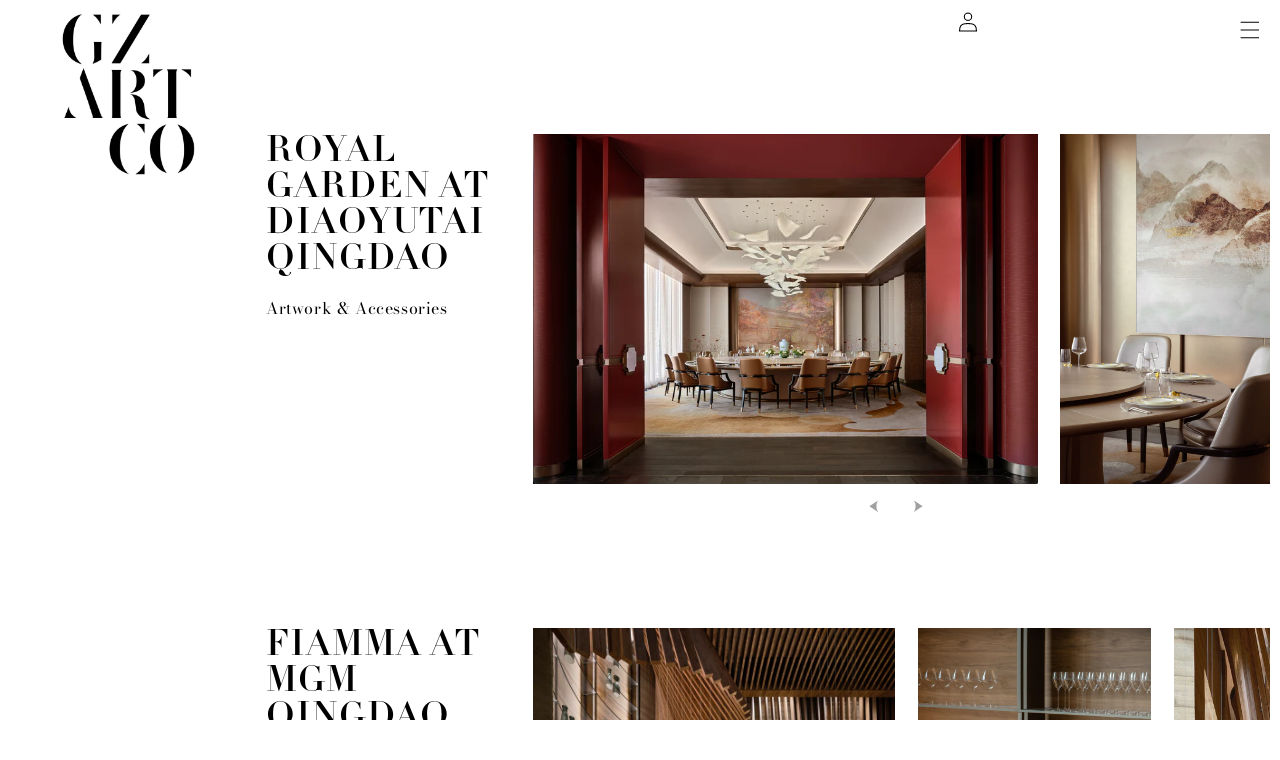

--- FILE ---
content_type: text/html; charset=utf-8
request_url: https://gzart.co/collections/restaurants
body_size: 18371
content:
<!doctype html>
<html class="no-js" lang="en">
  <head>
    <meta charset="utf-8">
    <meta http-equiv="X-UA-Compatible" content="IE=edge">
    <meta name="viewport" content="width=device-width,initial-scale=1">
    <meta name="theme-color" content="">
    <link rel="canonical" href="https://gzart.co/collections/restaurants">
    <link rel="preconnect" href="https://cdn.shopify.com" crossorigin>
    <link rel="stylesheet" href="https://use.typekit.net/jox0zya.css">
    <link rel="stylesheet" href="https://cdnjs.cloudflare.com/ajax/libs/Swiper/10.3.0/swiper-bundle.css" integrity="sha512-dGydSZpRi9eEJoxwfHfT6BF7tNoma1GQbCIonlVR4IRfdcnjvJW6dcfS2uGlRdqPRryPzesROUSjR7VDKG4TeA==" crossorigin="anonymous" referrerpolicy="no-referrer" />
    <link rel="stylesheet" href="https://cdnjs.cloudflare.com/ajax/libs/Swiper/10.3.0/swiper-bundle.min.css" integrity="sha512-ryx4QW6sYyQthh6MIGW1cDEfNuIwTsvWtORXg5t3sqmh3TSNmqMr+VBN5N0T+z0GqqsiDJ5O8YhP4diuBGmcrw==" crossorigin="anonymous" referrerpolicy="no-referrer" />
<script src="https://ajax.googleapis.com/ajax/libs/jquery/3.6.4/jquery.min.js"></script><link rel="preconnect" href="https://fonts.shopifycdn.com" crossorigin><title>
      Restaurants
 &ndash; GZ Art Co.</title>

    

    

<meta property="og:site_name" content="GZ Art Co.">
<meta property="og:url" content="https://gzart.co/collections/restaurants">
<meta property="og:title" content="Restaurants">
<meta property="og:type" content="website">
<meta property="og:description" content="GZ Art Co brings a discerning, unique and thoughtful approach to each art program, creating a truly memorable guest experience"><meta name="twitter:card" content="summary_large_image">
<meta name="twitter:title" content="Restaurants">
<meta name="twitter:description" content="GZ Art Co brings a discerning, unique and thoughtful approach to each art program, creating a truly memorable guest experience">


    <script src="//gzart.co/cdn/shop/t/1/assets/global.js?v=149496944046504657681685730494" defer="defer"></script>
    <script>window.performance && window.performance.mark && window.performance.mark('shopify.content_for_header.start');</script><meta id="shopify-digital-wallet" name="shopify-digital-wallet" content="/68708139310/digital_wallets/dialog">
<link rel="alternate" type="application/atom+xml" title="Feed" href="/collections/restaurants.atom" />
<link rel="alternate" type="application/json+oembed" href="https://gzart.co/collections/restaurants.oembed">
<script async="async" src="/checkouts/internal/preloads.js?locale=en-CA"></script>
<script id="shopify-features" type="application/json">{"accessToken":"cf344a5b5aae759d9878b1e59c97937f","betas":["rich-media-storefront-analytics"],"domain":"gzart.co","predictiveSearch":true,"shopId":68708139310,"locale":"en"}</script>
<script>var Shopify = Shopify || {};
Shopify.shop = "gzart.myshopify.com";
Shopify.locale = "en";
Shopify.currency = {"active":"CAD","rate":"1.0"};
Shopify.country = "CA";
Shopify.theme = {"name":"GZ Art Co.","id":139363975470,"schema_name":"Dawn","schema_version":"7.0.1","theme_store_id":887,"role":"main"};
Shopify.theme.handle = "null";
Shopify.theme.style = {"id":null,"handle":null};
Shopify.cdnHost = "gzart.co/cdn";
Shopify.routes = Shopify.routes || {};
Shopify.routes.root = "/";</script>
<script type="module">!function(o){(o.Shopify=o.Shopify||{}).modules=!0}(window);</script>
<script>!function(o){function n(){var o=[];function n(){o.push(Array.prototype.slice.apply(arguments))}return n.q=o,n}var t=o.Shopify=o.Shopify||{};t.loadFeatures=n(),t.autoloadFeatures=n()}(window);</script>
<script id="shop-js-analytics" type="application/json">{"pageType":"collection"}</script>
<script defer="defer" async type="module" src="//gzart.co/cdn/shopifycloud/shop-js/modules/v2/client.init-shop-cart-sync_BT-GjEfc.en.esm.js"></script>
<script defer="defer" async type="module" src="//gzart.co/cdn/shopifycloud/shop-js/modules/v2/chunk.common_D58fp_Oc.esm.js"></script>
<script defer="defer" async type="module" src="//gzart.co/cdn/shopifycloud/shop-js/modules/v2/chunk.modal_xMitdFEc.esm.js"></script>
<script type="module">
  await import("//gzart.co/cdn/shopifycloud/shop-js/modules/v2/client.init-shop-cart-sync_BT-GjEfc.en.esm.js");
await import("//gzart.co/cdn/shopifycloud/shop-js/modules/v2/chunk.common_D58fp_Oc.esm.js");
await import("//gzart.co/cdn/shopifycloud/shop-js/modules/v2/chunk.modal_xMitdFEc.esm.js");

  window.Shopify.SignInWithShop?.initShopCartSync?.({"fedCMEnabled":true,"windoidEnabled":true});

</script>
<script id="__st">var __st={"a":68708139310,"offset":-18000,"reqid":"80f48b97-15ca-4237-9f75-564ed018db8f-1769147622","pageurl":"gzart.co\/collections\/restaurants","u":"93320ec32f52","p":"collection","rtyp":"collection","rid":460904595758};</script>
<script>window.ShopifyPaypalV4VisibilityTracking = true;</script>
<script id="captcha-bootstrap">!function(){'use strict';const t='contact',e='account',n='new_comment',o=[[t,t],['blogs',n],['comments',n],[t,'customer']],c=[[e,'customer_login'],[e,'guest_login'],[e,'recover_customer_password'],[e,'create_customer']],r=t=>t.map((([t,e])=>`form[action*='/${t}']:not([data-nocaptcha='true']) input[name='form_type'][value='${e}']`)).join(','),a=t=>()=>t?[...document.querySelectorAll(t)].map((t=>t.form)):[];function s(){const t=[...o],e=r(t);return a(e)}const i='password',u='form_key',d=['recaptcha-v3-token','g-recaptcha-response','h-captcha-response',i],f=()=>{try{return window.sessionStorage}catch{return}},m='__shopify_v',_=t=>t.elements[u];function p(t,e,n=!1){try{const o=window.sessionStorage,c=JSON.parse(o.getItem(e)),{data:r}=function(t){const{data:e,action:n}=t;return t[m]||n?{data:e,action:n}:{data:t,action:n}}(c);for(const[e,n]of Object.entries(r))t.elements[e]&&(t.elements[e].value=n);n&&o.removeItem(e)}catch(o){console.error('form repopulation failed',{error:o})}}const l='form_type',E='cptcha';function T(t){t.dataset[E]=!0}const w=window,h=w.document,L='Shopify',v='ce_forms',y='captcha';let A=!1;((t,e)=>{const n=(g='f06e6c50-85a8-45c8-87d0-21a2b65856fe',I='https://cdn.shopify.com/shopifycloud/storefront-forms-hcaptcha/ce_storefront_forms_captcha_hcaptcha.v1.5.2.iife.js',D={infoText:'Protected by hCaptcha',privacyText:'Privacy',termsText:'Terms'},(t,e,n)=>{const o=w[L][v],c=o.bindForm;if(c)return c(t,g,e,D).then(n);var r;o.q.push([[t,g,e,D],n]),r=I,A||(h.body.append(Object.assign(h.createElement('script'),{id:'captcha-provider',async:!0,src:r})),A=!0)});var g,I,D;w[L]=w[L]||{},w[L][v]=w[L][v]||{},w[L][v].q=[],w[L][y]=w[L][y]||{},w[L][y].protect=function(t,e){n(t,void 0,e),T(t)},Object.freeze(w[L][y]),function(t,e,n,w,h,L){const[v,y,A,g]=function(t,e,n){const i=e?o:[],u=t?c:[],d=[...i,...u],f=r(d),m=r(i),_=r(d.filter((([t,e])=>n.includes(e))));return[a(f),a(m),a(_),s()]}(w,h,L),I=t=>{const e=t.target;return e instanceof HTMLFormElement?e:e&&e.form},D=t=>v().includes(t);t.addEventListener('submit',(t=>{const e=I(t);if(!e)return;const n=D(e)&&!e.dataset.hcaptchaBound&&!e.dataset.recaptchaBound,o=_(e),c=g().includes(e)&&(!o||!o.value);(n||c)&&t.preventDefault(),c&&!n&&(function(t){try{if(!f())return;!function(t){const e=f();if(!e)return;const n=_(t);if(!n)return;const o=n.value;o&&e.removeItem(o)}(t);const e=Array.from(Array(32),(()=>Math.random().toString(36)[2])).join('');!function(t,e){_(t)||t.append(Object.assign(document.createElement('input'),{type:'hidden',name:u})),t.elements[u].value=e}(t,e),function(t,e){const n=f();if(!n)return;const o=[...t.querySelectorAll(`input[type='${i}']`)].map((({name:t})=>t)),c=[...d,...o],r={};for(const[a,s]of new FormData(t).entries())c.includes(a)||(r[a]=s);n.setItem(e,JSON.stringify({[m]:1,action:t.action,data:r}))}(t,e)}catch(e){console.error('failed to persist form',e)}}(e),e.submit())}));const S=(t,e)=>{t&&!t.dataset[E]&&(n(t,e.some((e=>e===t))),T(t))};for(const o of['focusin','change'])t.addEventListener(o,(t=>{const e=I(t);D(e)&&S(e,y())}));const B=e.get('form_key'),M=e.get(l),P=B&&M;t.addEventListener('DOMContentLoaded',(()=>{const t=y();if(P)for(const e of t)e.elements[l].value===M&&p(e,B);[...new Set([...A(),...v().filter((t=>'true'===t.dataset.shopifyCaptcha))])].forEach((e=>S(e,t)))}))}(h,new URLSearchParams(w.location.search),n,t,e,['guest_login'])})(!0,!0)}();</script>
<script integrity="sha256-4kQ18oKyAcykRKYeNunJcIwy7WH5gtpwJnB7kiuLZ1E=" data-source-attribution="shopify.loadfeatures" defer="defer" src="//gzart.co/cdn/shopifycloud/storefront/assets/storefront/load_feature-a0a9edcb.js" crossorigin="anonymous"></script>
<script data-source-attribution="shopify.dynamic_checkout.dynamic.init">var Shopify=Shopify||{};Shopify.PaymentButton=Shopify.PaymentButton||{isStorefrontPortableWallets:!0,init:function(){window.Shopify.PaymentButton.init=function(){};var t=document.createElement("script");t.src="https://gzart.co/cdn/shopifycloud/portable-wallets/latest/portable-wallets.en.js",t.type="module",document.head.appendChild(t)}};
</script>
<script data-source-attribution="shopify.dynamic_checkout.buyer_consent">
  function portableWalletsHideBuyerConsent(e){var t=document.getElementById("shopify-buyer-consent"),n=document.getElementById("shopify-subscription-policy-button");t&&n&&(t.classList.add("hidden"),t.setAttribute("aria-hidden","true"),n.removeEventListener("click",e))}function portableWalletsShowBuyerConsent(e){var t=document.getElementById("shopify-buyer-consent"),n=document.getElementById("shopify-subscription-policy-button");t&&n&&(t.classList.remove("hidden"),t.removeAttribute("aria-hidden"),n.addEventListener("click",e))}window.Shopify?.PaymentButton&&(window.Shopify.PaymentButton.hideBuyerConsent=portableWalletsHideBuyerConsent,window.Shopify.PaymentButton.showBuyerConsent=portableWalletsShowBuyerConsent);
</script>
<script data-source-attribution="shopify.dynamic_checkout.cart.bootstrap">document.addEventListener("DOMContentLoaded",(function(){function t(){return document.querySelector("shopify-accelerated-checkout-cart, shopify-accelerated-checkout")}if(t())Shopify.PaymentButton.init();else{new MutationObserver((function(e,n){t()&&(Shopify.PaymentButton.init(),n.disconnect())})).observe(document.body,{childList:!0,subtree:!0})}}));
</script>
<script id="sections-script" data-sections="header,footer" defer="defer" src="//gzart.co/cdn/shop/t/1/compiled_assets/scripts.js?v=2176"></script>
<script>window.performance && window.performance.mark && window.performance.mark('shopify.content_for_header.end');</script>


    <style data-shopify>
      @font-face {
  font-family: "Bodoni Moda";
  font-weight: 400;
  font-style: normal;
  font-display: swap;
  src: url("//gzart.co/cdn/fonts/bodoni_moda/bodonimoda_n4.025af1859727a91866b3c708393a6dc972156491.woff2") format("woff2"),
       url("//gzart.co/cdn/fonts/bodoni_moda/bodonimoda_n4.aebb4417dfed0dc5ec4a330249c3862add089916.woff") format("woff");
}

      @font-face {
  font-family: "Bodoni Moda";
  font-weight: 700;
  font-style: normal;
  font-display: swap;
  src: url("//gzart.co/cdn/fonts/bodoni_moda/bodonimoda_n7.837502b3cbe406d2c6f311e87870fa9980b0b36a.woff2") format("woff2"),
       url("//gzart.co/cdn/fonts/bodoni_moda/bodonimoda_n7.c198e1cda930f96f6ae1aa8ef8facc95a64cfd1f.woff") format("woff");
}

      @font-face {
  font-family: "Bodoni Moda";
  font-weight: 400;
  font-style: italic;
  font-display: swap;
  src: url("//gzart.co/cdn/fonts/bodoni_moda/bodonimoda_i4.4d7d6dcd28539d05c34746a790d428e621a34321.woff2") format("woff2"),
       url("//gzart.co/cdn/fonts/bodoni_moda/bodonimoda_i4.47427f01d2c6bc1acfc811bad9213cf287ad6b97.woff") format("woff");
}

      @font-face {
  font-family: "Bodoni Moda";
  font-weight: 700;
  font-style: italic;
  font-display: swap;
  src: url("//gzart.co/cdn/fonts/bodoni_moda/bodonimoda_i7.c902c4a34af6b706633407846994e4897be8e785.woff2") format("woff2"),
       url("//gzart.co/cdn/fonts/bodoni_moda/bodonimoda_i7.0a6dd16bb377985b19c32de01ccef400d1fe1aa6.woff") format("woff");
}

      @font-face {
  font-family: "Bodoni Moda";
  font-weight: 400;
  font-style: normal;
  font-display: swap;
  src: url("//gzart.co/cdn/fonts/bodoni_moda/bodonimoda_n4.025af1859727a91866b3c708393a6dc972156491.woff2") format("woff2"),
       url("//gzart.co/cdn/fonts/bodoni_moda/bodonimoda_n4.aebb4417dfed0dc5ec4a330249c3862add089916.woff") format("woff");
}


      :root {
        --font-body-family: "Bodoni Moda", serif, roc-grotesk, sans-serif ;
        --font-body-style: normal;
        --font-body-weight: 400;
        --font-body-weight-bold: 700;
        --font-body-line-height: 130%;
        --font-body-text-alignment: left;

        --font-heading-family: linotype-didot-headline, serif, "Bodoni Moda", serif;
        --font-heading-style: normal;
        --font-heading-weight: 400;

        --font-body-scale: 1.0;
        --font-heading-scale: 1.5;
        --font-body-uppercase: none;
        --font-heading-uppercase:  uppercase;

        --color-base-text: 0, 0, 0;
        --color-shadow: 0, 0, 0;
        --color-base-background-1: 0, 0, 0;
        --color-base-background-2: 255, 255, 255;
        --color-base-solid-button-labels: 0, 0, 0;
        --color-base-outline-button-labels: 0, 0, 0;
        --color-base-accent-1: 0, 0, 0;
        --color-base-accent-2: 255, 255, 255;
        --payment-terms-background-color: #000000;

        --gradient-base-background-1: #000000;
        --gradient-base-background-2: #ffffff;
        --gradient-base-accent-1: #000000;
        --gradient-base-accent-2: #ffffff;

        --media-padding: px;
        --media-border-opacity: 0.1;
        --media-border-width: 0px;
        --media-radius: 0px;
        --media-shadow-opacity: 0.0;
        --media-shadow-horizontal-offset: 0px;
        --media-shadow-vertical-offset: 4px;
        --media-shadow-blur-radius: 5px;
        --media-shadow-visible: 0;

        --page-width: 160rem;
        --page-width-margin: 0rem;
        --page-width-grid: 160rem;
        --grid-fractions: 66.67vw;

        --product-card-image-padding: 0.0rem;
        --product-card-corner-radius: 0.0rem;
        --product-card-text-alignment: left;
        --product-card-border-width: 0.0rem;
        --product-card-border-opacity: 0.1;
        --product-card-shadow-opacity: 0.0;
        --product-card-shadow-visible: 0;
        --product-card-shadow-horizontal-offset: 0.0rem;
        --product-card-shadow-vertical-offset: 0.4rem;
        --product-card-shadow-blur-radius: 0.5rem;

        --collection-card-image-padding: 0.0rem;
        --collection-card-corner-radius: 0.0rem;
        --collection-card-text-alignment: left;
        --collection-card-border-width: 0.0rem;
        --collection-card-border-opacity: 0.1;
        --collection-card-shadow-opacity: 0.0;
        --collection-card-shadow-visible: 0;
        --collection-card-shadow-horizontal-offset: 0.0rem;
        --collection-card-shadow-vertical-offset: 0.4rem;
        --collection-card-shadow-blur-radius: 0.5rem;

        --blog-card-image-padding: 0.2rem;
        --blog-card-info-padding: 0.0rem;
        --blog-card-corner-radius: 0.0rem;
        --blog-card-text-alignment: center;
        --blog-card-border-width: 0.0rem;
        --blog-card-border-opacity: 0.1;
        --blog-card-shadow-opacity: 0.0;
        --blog-card-shadow-visible: 0;
        --blog-card-shadow-horizontal-offset: 0.0rem;
        --blog-card-shadow-vertical-offset: 0.4rem;
        --blog-card-shadow-blur-radius: 0.5rem;

        --badge-corner-radius: 0.0rem;

        --popup-border-width: 1px;
        --popup-border-opacity: 0.1;
        --popup-corner-radius: 0px;
        --popup-shadow-opacity: 0.0;
        --popup-shadow-horizontal-offset: 0px;
        --popup-shadow-vertical-offset: 4px;
        --popup-shadow-blur-radius: 5px;

        --drawer-border-width: 0px;
        --drawer-border-opacity: 0.1;
        --drawer-shadow-opacity: 0.0;
        --drawer-shadow-horizontal-offset: 0px;
        --drawer-shadow-vertical-offset: 4px;
        --drawer-shadow-blur-radius: 5px;

        --spacing-sections-desktop: 0px;
        --spacing-sections-mobile: 0px;
        --spacing-page-width-padding: 20px;
        
        --grid-desktop-vertical-spacing: 20px;
        --grid-desktop-horizontal-spacing: 20px;
        --grid-mobile-vertical-spacing: 15px;
        --grid-mobile-horizontal-spacing: 15px;

        --text-boxes-border-opacity: 0.0;
        --text-boxes-border-width: 0px;
        --text-boxes-radius: 0px;
        --text-boxes-shadow-opacity: 0.0;
        --text-boxes-shadow-visible: 0;
        --text-boxes-shadow-horizontal-offset: 0px;
        --text-boxes-shadow-vertical-offset: 4px;
        --text-boxes-shadow-blur-radius: 5px;

        --buttons-radius: 0px;
        --buttons-radius-outset: 0px;
        --buttons-border-width: 1px;
        --buttons-border-opacity: 1.0;
        --buttons-shadow-opacity: 1.0;
        --buttons-shadow-visible: 1;
        --buttons-shadow-horizontal-offset: 0px;
        --buttons-shadow-vertical-offset: 0px;
        --buttons-shadow-blur-radius: 0px;
        --buttons-border-offset: 0.3px;

        --inputs-radius: 0px;
        --inputs-border-width: 5px;
        --inputs-border-opacity: 0.55;
        --inputs-shadow-opacity: 0.0;
        --inputs-shadow-horizontal-offset: 0px;
        --inputs-margin-offset: 0px;
        --inputs-shadow-vertical-offset: 4px;
        --inputs-shadow-blur-radius: 5px;
        --inputs-radius-outset: 0px;

        --variant-pills-radius: 40px;
        --variant-pills-border-width: 1px;
        --variant-pills-border-opacity: 0.55;
        --variant-pills-shadow-opacity: 0.0;
        --variant-pills-shadow-horizontal-offset: 0px;
        --variant-pills-shadow-vertical-offset: 4px;
        --variant-pills-shadow-blur-radius: 5px;
      }

      *,
      *::before,
      *::after {
        box-sizing: inherit;
      }

      html {
        box-sizing: border-box;
        font-size: calc(var(--font-body-scale) * 62.5%);
        height: 100%;
      }

      body {
        display: grid;
        grid-template-rows: auto auto 1fr auto;
        grid-template-columns: 100%;
        min-height: 100%;
        margin: 0;
        font-size: 1.5rem;
        letter-spacing: 0.06rem;
        line-height: var(--font-body-line-height);
        font-family: var(--font-body-family);
        font-style: var(--font-body-style);
        font-weight: var(--font-body-weight);
        text-transform: var(--font-body-uppercase);
        text-align: var(--font-body-text-alignment);
      }

      @media screen and (min-width: 750px) {
        body {
          font-size: 1.6rem;
        }
      }
    </style>

    <link href="//gzart.co/cdn/shop/t/1/assets/base.css?v=167611034107682090351707148387" rel="stylesheet" type="text/css" media="all" />
<link rel="preload" as="font" href="//gzart.co/cdn/fonts/bodoni_moda/bodonimoda_n4.025af1859727a91866b3c708393a6dc972156491.woff2" type="font/woff2" crossorigin><link rel="preload" as="font" href="//gzart.co/cdn/fonts/bodoni_moda/bodonimoda_n4.025af1859727a91866b3c708393a6dc972156491.woff2" type="font/woff2" crossorigin><link rel="stylesheet" href="//gzart.co/cdn/shop/t/1/assets/component-predictive-search.css?v=83512081251802922551669938469" media="print" onload="this.media='all'"><style>
        .gradient { 
          background: #ffffff ;   
        }
        .page-width, .page-width-desktop, .video-section__media { 
          background:  transparent;
        }
        @media screen and (min-width: 750px) {
          .header__heading-link {
            transform: translate(-100%);
          }
          .header, .header-wrapper {
            background: transparent;
          }
          #MainContent {
                margin-top: calc(-3vw - 4px);
          }
          .header {
            align-items: start;
          }
          .header__icon--menu[aria-expanded=true]:before {
              content: "";
              top: 0;
              left: 0;
              height: calc(var(--viewport-height, 100vh));
              width: 100%;
              display: block;
              position: absolute;
              background: transparent;
          }
          .header__icon span {
              height: 6rem;
              right: 0;
              position: absolute;
              top: 0;
              padding-right: 3rem;
              z-index: 4;
          }
          #menu-drawer {
            top: 0;
            height: 100vh;
          }
        }
      </style><script>document.documentElement.className = document.documentElement.className.replace('no-js', 'js');
    if (Shopify.designMode) {
      document.documentElement.classList.add('shopify-design-mode');
    }
    </script>
  <link href="https://monorail-edge.shopifysvc.com" rel="dns-prefetch">
<script>(function(){if ("sendBeacon" in navigator && "performance" in window) {try {var session_token_from_headers = performance.getEntriesByType('navigation')[0].serverTiming.find(x => x.name == '_s').description;} catch {var session_token_from_headers = undefined;}var session_cookie_matches = document.cookie.match(/_shopify_s=([^;]*)/);var session_token_from_cookie = session_cookie_matches && session_cookie_matches.length === 2 ? session_cookie_matches[1] : "";var session_token = session_token_from_headers || session_token_from_cookie || "";function handle_abandonment_event(e) {var entries = performance.getEntries().filter(function(entry) {return /monorail-edge.shopifysvc.com/.test(entry.name);});if (!window.abandonment_tracked && entries.length === 0) {window.abandonment_tracked = true;var currentMs = Date.now();var navigation_start = performance.timing.navigationStart;var payload = {shop_id: 68708139310,url: window.location.href,navigation_start,duration: currentMs - navigation_start,session_token,page_type: "collection"};window.navigator.sendBeacon("https://monorail-edge.shopifysvc.com/v1/produce", JSON.stringify({schema_id: "online_store_buyer_site_abandonment/1.1",payload: payload,metadata: {event_created_at_ms: currentMs,event_sent_at_ms: currentMs}}));}}window.addEventListener('pagehide', handle_abandonment_event);}}());</script>
<script id="web-pixels-manager-setup">(function e(e,d,r,n,o){if(void 0===o&&(o={}),!Boolean(null===(a=null===(i=window.Shopify)||void 0===i?void 0:i.analytics)||void 0===a?void 0:a.replayQueue)){var i,a;window.Shopify=window.Shopify||{};var t=window.Shopify;t.analytics=t.analytics||{};var s=t.analytics;s.replayQueue=[],s.publish=function(e,d,r){return s.replayQueue.push([e,d,r]),!0};try{self.performance.mark("wpm:start")}catch(e){}var l=function(){var e={modern:/Edge?\/(1{2}[4-9]|1[2-9]\d|[2-9]\d{2}|\d{4,})\.\d+(\.\d+|)|Firefox\/(1{2}[4-9]|1[2-9]\d|[2-9]\d{2}|\d{4,})\.\d+(\.\d+|)|Chrom(ium|e)\/(9{2}|\d{3,})\.\d+(\.\d+|)|(Maci|X1{2}).+ Version\/(15\.\d+|(1[6-9]|[2-9]\d|\d{3,})\.\d+)([,.]\d+|)( \(\w+\)|)( Mobile\/\w+|) Safari\/|Chrome.+OPR\/(9{2}|\d{3,})\.\d+\.\d+|(CPU[ +]OS|iPhone[ +]OS|CPU[ +]iPhone|CPU IPhone OS|CPU iPad OS)[ +]+(15[._]\d+|(1[6-9]|[2-9]\d|\d{3,})[._]\d+)([._]\d+|)|Android:?[ /-](13[3-9]|1[4-9]\d|[2-9]\d{2}|\d{4,})(\.\d+|)(\.\d+|)|Android.+Firefox\/(13[5-9]|1[4-9]\d|[2-9]\d{2}|\d{4,})\.\d+(\.\d+|)|Android.+Chrom(ium|e)\/(13[3-9]|1[4-9]\d|[2-9]\d{2}|\d{4,})\.\d+(\.\d+|)|SamsungBrowser\/([2-9]\d|\d{3,})\.\d+/,legacy:/Edge?\/(1[6-9]|[2-9]\d|\d{3,})\.\d+(\.\d+|)|Firefox\/(5[4-9]|[6-9]\d|\d{3,})\.\d+(\.\d+|)|Chrom(ium|e)\/(5[1-9]|[6-9]\d|\d{3,})\.\d+(\.\d+|)([\d.]+$|.*Safari\/(?![\d.]+ Edge\/[\d.]+$))|(Maci|X1{2}).+ Version\/(10\.\d+|(1[1-9]|[2-9]\d|\d{3,})\.\d+)([,.]\d+|)( \(\w+\)|)( Mobile\/\w+|) Safari\/|Chrome.+OPR\/(3[89]|[4-9]\d|\d{3,})\.\d+\.\d+|(CPU[ +]OS|iPhone[ +]OS|CPU[ +]iPhone|CPU IPhone OS|CPU iPad OS)[ +]+(10[._]\d+|(1[1-9]|[2-9]\d|\d{3,})[._]\d+)([._]\d+|)|Android:?[ /-](13[3-9]|1[4-9]\d|[2-9]\d{2}|\d{4,})(\.\d+|)(\.\d+|)|Mobile Safari.+OPR\/([89]\d|\d{3,})\.\d+\.\d+|Android.+Firefox\/(13[5-9]|1[4-9]\d|[2-9]\d{2}|\d{4,})\.\d+(\.\d+|)|Android.+Chrom(ium|e)\/(13[3-9]|1[4-9]\d|[2-9]\d{2}|\d{4,})\.\d+(\.\d+|)|Android.+(UC? ?Browser|UCWEB|U3)[ /]?(15\.([5-9]|\d{2,})|(1[6-9]|[2-9]\d|\d{3,})\.\d+)\.\d+|SamsungBrowser\/(5\.\d+|([6-9]|\d{2,})\.\d+)|Android.+MQ{2}Browser\/(14(\.(9|\d{2,})|)|(1[5-9]|[2-9]\d|\d{3,})(\.\d+|))(\.\d+|)|K[Aa][Ii]OS\/(3\.\d+|([4-9]|\d{2,})\.\d+)(\.\d+|)/},d=e.modern,r=e.legacy,n=navigator.userAgent;return n.match(d)?"modern":n.match(r)?"legacy":"unknown"}(),u="modern"===l?"modern":"legacy",c=(null!=n?n:{modern:"",legacy:""})[u],f=function(e){return[e.baseUrl,"/wpm","/b",e.hashVersion,"modern"===e.buildTarget?"m":"l",".js"].join("")}({baseUrl:d,hashVersion:r,buildTarget:u}),m=function(e){var d=e.version,r=e.bundleTarget,n=e.surface,o=e.pageUrl,i=e.monorailEndpoint;return{emit:function(e){var a=e.status,t=e.errorMsg,s=(new Date).getTime(),l=JSON.stringify({metadata:{event_sent_at_ms:s},events:[{schema_id:"web_pixels_manager_load/3.1",payload:{version:d,bundle_target:r,page_url:o,status:a,surface:n,error_msg:t},metadata:{event_created_at_ms:s}}]});if(!i)return console&&console.warn&&console.warn("[Web Pixels Manager] No Monorail endpoint provided, skipping logging."),!1;try{return self.navigator.sendBeacon.bind(self.navigator)(i,l)}catch(e){}var u=new XMLHttpRequest;try{return u.open("POST",i,!0),u.setRequestHeader("Content-Type","text/plain"),u.send(l),!0}catch(e){return console&&console.warn&&console.warn("[Web Pixels Manager] Got an unhandled error while logging to Monorail."),!1}}}}({version:r,bundleTarget:l,surface:e.surface,pageUrl:self.location.href,monorailEndpoint:e.monorailEndpoint});try{o.browserTarget=l,function(e){var d=e.src,r=e.async,n=void 0===r||r,o=e.onload,i=e.onerror,a=e.sri,t=e.scriptDataAttributes,s=void 0===t?{}:t,l=document.createElement("script"),u=document.querySelector("head"),c=document.querySelector("body");if(l.async=n,l.src=d,a&&(l.integrity=a,l.crossOrigin="anonymous"),s)for(var f in s)if(Object.prototype.hasOwnProperty.call(s,f))try{l.dataset[f]=s[f]}catch(e){}if(o&&l.addEventListener("load",o),i&&l.addEventListener("error",i),u)u.appendChild(l);else{if(!c)throw new Error("Did not find a head or body element to append the script");c.appendChild(l)}}({src:f,async:!0,onload:function(){if(!function(){var e,d;return Boolean(null===(d=null===(e=window.Shopify)||void 0===e?void 0:e.analytics)||void 0===d?void 0:d.initialized)}()){var d=window.webPixelsManager.init(e)||void 0;if(d){var r=window.Shopify.analytics;r.replayQueue.forEach((function(e){var r=e[0],n=e[1],o=e[2];d.publishCustomEvent(r,n,o)})),r.replayQueue=[],r.publish=d.publishCustomEvent,r.visitor=d.visitor,r.initialized=!0}}},onerror:function(){return m.emit({status:"failed",errorMsg:"".concat(f," has failed to load")})},sri:function(e){var d=/^sha384-[A-Za-z0-9+/=]+$/;return"string"==typeof e&&d.test(e)}(c)?c:"",scriptDataAttributes:o}),m.emit({status:"loading"})}catch(e){m.emit({status:"failed",errorMsg:(null==e?void 0:e.message)||"Unknown error"})}}})({shopId: 68708139310,storefrontBaseUrl: "https://gzart.co",extensionsBaseUrl: "https://extensions.shopifycdn.com/cdn/shopifycloud/web-pixels-manager",monorailEndpoint: "https://monorail-edge.shopifysvc.com/unstable/produce_batch",surface: "storefront-renderer",enabledBetaFlags: ["2dca8a86"],webPixelsConfigList: [{"id":"shopify-app-pixel","configuration":"{}","eventPayloadVersion":"v1","runtimeContext":"STRICT","scriptVersion":"0450","apiClientId":"shopify-pixel","type":"APP","privacyPurposes":["ANALYTICS","MARKETING"]},{"id":"shopify-custom-pixel","eventPayloadVersion":"v1","runtimeContext":"LAX","scriptVersion":"0450","apiClientId":"shopify-pixel","type":"CUSTOM","privacyPurposes":["ANALYTICS","MARKETING"]}],isMerchantRequest: false,initData: {"shop":{"name":"GZ Art Co.","paymentSettings":{"currencyCode":"CAD"},"myshopifyDomain":"gzart.myshopify.com","countryCode":"CA","storefrontUrl":"https:\/\/gzart.co"},"customer":null,"cart":null,"checkout":null,"productVariants":[],"purchasingCompany":null},},"https://gzart.co/cdn","fcfee988w5aeb613cpc8e4bc33m6693e112",{"modern":"","legacy":""},{"shopId":"68708139310","storefrontBaseUrl":"https:\/\/gzart.co","extensionBaseUrl":"https:\/\/extensions.shopifycdn.com\/cdn\/shopifycloud\/web-pixels-manager","surface":"storefront-renderer","enabledBetaFlags":"[\"2dca8a86\"]","isMerchantRequest":"false","hashVersion":"fcfee988w5aeb613cpc8e4bc33m6693e112","publish":"custom","events":"[[\"page_viewed\",{}],[\"collection_viewed\",{\"collection\":{\"id\":\"460904595758\",\"title\":\"Restaurants\",\"productVariants\":[{\"price\":{\"amount\":0.0,\"currencyCode\":\"CAD\"},\"product\":{\"title\":\"Royal Garden at Diaoyutai Qingdao\",\"vendor\":\"GZ Art Co.\",\"id\":\"8984595693870\",\"untranslatedTitle\":\"Royal Garden at Diaoyutai Qingdao\",\"url\":\"\/products\/royal-garden-at-diaoyutai-qingdao\",\"type\":\"Project-restaurant\"},\"id\":\"47774901141806\",\"image\":{\"src\":\"\/\/gzart.co\/cdn\/shop\/files\/Diaoyutai-PDR1_b52e0912-9fb3-47d5-991f-1a3c5feac62d.png?v=1705267780\"},\"sku\":null,\"title\":\"Default Title\",\"untranslatedTitle\":\"Default Title\"},{\"price\":{\"amount\":0.0,\"currencyCode\":\"CAD\"},\"product\":{\"title\":\"Fiamma at MGM Qingdao\",\"vendor\":\"GZ Art Co.\",\"id\":\"8977397383470\",\"untranslatedTitle\":\"Fiamma at MGM Qingdao\",\"url\":\"\/products\/fiamma\",\"type\":\"Project-restaurant\"},\"id\":\"47750926205230\",\"image\":{\"src\":\"\/\/gzart.co\/cdn\/shop\/files\/Fiamma3.jpg?v=1705268077\"},\"sku\":null,\"title\":\"Default Title\",\"untranslatedTitle\":\"Default Title\"},{\"price\":{\"amount\":0.0,\"currencyCode\":\"CAD\"},\"product\":{\"title\":\"Amal Toronto\",\"vendor\":\"GZ Art Co.\",\"id\":\"8787516358958\",\"untranslatedTitle\":\"Amal Toronto\",\"url\":\"\/products\/amal-toronto\",\"type\":\"Project-restaurant\"},\"id\":\"47160982733102\",\"image\":{\"src\":\"\/\/gzart.co\/cdn\/shop\/files\/1-AMALTO2021.jpg?v=1696617915\"},\"sku\":null,\"title\":\"Default Title\",\"untranslatedTitle\":\"Default Title\"},{\"price\":{\"amount\":0.0,\"currencyCode\":\"CAD\"},\"product\":{\"title\":\"Amal Miami\",\"vendor\":\"GZ Art Co.\",\"id\":\"8787515736366\",\"untranslatedTitle\":\"Amal Miami\",\"url\":\"\/products\/amal-miami\",\"type\":\"Project-restaurant\"},\"id\":\"47160981422382\",\"image\":{\"src\":\"\/\/gzart.co\/cdn\/shop\/files\/4-AMALMIAMI2022_sml.jpg?v=1705003337\"},\"sku\":null,\"title\":\"Default Title\",\"untranslatedTitle\":\"Default Title\"},{\"price\":{\"amount\":0.0,\"currencyCode\":\"CAD\"},\"product\":{\"title\":\"Madrina Bar y Tapas\",\"vendor\":\"GZ Art Co.\",\"id\":\"8787516686638\",\"untranslatedTitle\":\"Madrina Bar y Tapas\",\"url\":\"\/products\/madrina-bar-y-tapas\",\"type\":\"Project-restaurant\"},\"id\":\"47160983683374\",\"image\":{\"src\":\"\/\/gzart.co\/cdn\/shop\/files\/3-MADRINATO2018.jpg?v=1705003385\"},\"sku\":null,\"title\":\"Default Title\",\"untranslatedTitle\":\"Default Title\"},{\"price\":{\"amount\":0.0,\"currencyCode\":\"CAD\"},\"product\":{\"title\":\"Earls Canada\",\"vendor\":\"GZ Art Co.\",\"id\":\"8787515343150\",\"untranslatedTitle\":\"Earls Canada\",\"url\":\"\/products\/earls-canada\",\"type\":\"Project-restaurant\"},\"id\":\"47160979882286\",\"image\":{\"src\":\"\/\/gzart.co\/cdn\/shop\/files\/1-EARLSBRENTWOOD2022.jpg?v=1696618206\"},\"sku\":null,\"title\":\"Default Title\",\"untranslatedTitle\":\"Default Title\"},{\"price\":{\"amount\":0.0,\"currencyCode\":\"CAD\"},\"product\":{\"title\":\"Venteux Café \u0026 Brasserie at Pendry Chicago\",\"vendor\":\"GZ Art Co.\",\"id\":\"8787512721710\",\"untranslatedTitle\":\"Venteux Café \u0026 Brasserie at Pendry Chicago\",\"url\":\"\/products\/venteux-cafe-brasserie-at-pendry-chicago\",\"type\":\"Project-restaurant\"},\"id\":\"47160970969390\",\"image\":{\"src\":\"\/\/gzart.co\/cdn\/shop\/files\/1-VENTEUX2021.jpg?v=1696618740\"},\"sku\":null,\"title\":\"Default Title\",\"untranslatedTitle\":\"Default Title\"},{\"price\":{\"amount\":0.0,\"currencyCode\":\"CAD\"},\"product\":{\"title\":\"Sofia Toronto\",\"vendor\":\"GZ Art Co.\",\"id\":\"8761671090478\",\"untranslatedTitle\":\"Sofia Toronto\",\"url\":\"\/products\/restaurant-1\",\"type\":\"Project-restaurant\"},\"id\":\"47101965173038\",\"image\":{\"src\":\"\/\/gzart.co\/cdn\/shop\/files\/1-SOFIA2022_sml.jpg?v=1697564866\"},\"sku\":\"\",\"title\":\"Default Title\",\"untranslatedTitle\":\"Default Title\"}]}}]]"});</script><script>
  window.ShopifyAnalytics = window.ShopifyAnalytics || {};
  window.ShopifyAnalytics.meta = window.ShopifyAnalytics.meta || {};
  window.ShopifyAnalytics.meta.currency = 'CAD';
  var meta = {"products":[{"id":8984595693870,"gid":"gid:\/\/shopify\/Product\/8984595693870","vendor":"GZ Art Co.","type":"Project-restaurant","handle":"royal-garden-at-diaoyutai-qingdao","variants":[{"id":47774901141806,"price":0,"name":"Royal Garden at Diaoyutai Qingdao","public_title":null,"sku":null}],"remote":false},{"id":8977397383470,"gid":"gid:\/\/shopify\/Product\/8977397383470","vendor":"GZ Art Co.","type":"Project-restaurant","handle":"fiamma","variants":[{"id":47750926205230,"price":0,"name":"Fiamma at MGM Qingdao","public_title":null,"sku":null}],"remote":false},{"id":8787516358958,"gid":"gid:\/\/shopify\/Product\/8787516358958","vendor":"GZ Art Co.","type":"Project-restaurant","handle":"amal-toronto","variants":[{"id":47160982733102,"price":0,"name":"Amal Toronto","public_title":null,"sku":null}],"remote":false},{"id":8787515736366,"gid":"gid:\/\/shopify\/Product\/8787515736366","vendor":"GZ Art Co.","type":"Project-restaurant","handle":"amal-miami","variants":[{"id":47160981422382,"price":0,"name":"Amal Miami","public_title":null,"sku":null}],"remote":false},{"id":8787516686638,"gid":"gid:\/\/shopify\/Product\/8787516686638","vendor":"GZ Art Co.","type":"Project-restaurant","handle":"madrina-bar-y-tapas","variants":[{"id":47160983683374,"price":0,"name":"Madrina Bar y Tapas","public_title":null,"sku":null}],"remote":false},{"id":8787515343150,"gid":"gid:\/\/shopify\/Product\/8787515343150","vendor":"GZ Art Co.","type":"Project-restaurant","handle":"earls-canada","variants":[{"id":47160979882286,"price":0,"name":"Earls Canada","public_title":null,"sku":null}],"remote":false},{"id":8787512721710,"gid":"gid:\/\/shopify\/Product\/8787512721710","vendor":"GZ Art Co.","type":"Project-restaurant","handle":"venteux-cafe-brasserie-at-pendry-chicago","variants":[{"id":47160970969390,"price":0,"name":"Venteux Café \u0026 Brasserie at Pendry Chicago","public_title":null,"sku":null}],"remote":false},{"id":8761671090478,"gid":"gid:\/\/shopify\/Product\/8761671090478","vendor":"GZ Art Co.","type":"Project-restaurant","handle":"restaurant-1","variants":[{"id":47101965173038,"price":0,"name":"Sofia Toronto","public_title":null,"sku":""}],"remote":false}],"page":{"pageType":"collection","resourceType":"collection","resourceId":460904595758,"requestId":"80f48b97-15ca-4237-9f75-564ed018db8f-1769147622"}};
  for (var attr in meta) {
    window.ShopifyAnalytics.meta[attr] = meta[attr];
  }
</script>
<script class="analytics">
  (function () {
    var customDocumentWrite = function(content) {
      var jquery = null;

      if (window.jQuery) {
        jquery = window.jQuery;
      } else if (window.Checkout && window.Checkout.$) {
        jquery = window.Checkout.$;
      }

      if (jquery) {
        jquery('body').append(content);
      }
    };

    var hasLoggedConversion = function(token) {
      if (token) {
        return document.cookie.indexOf('loggedConversion=' + token) !== -1;
      }
      return false;
    }

    var setCookieIfConversion = function(token) {
      if (token) {
        var twoMonthsFromNow = new Date(Date.now());
        twoMonthsFromNow.setMonth(twoMonthsFromNow.getMonth() + 2);

        document.cookie = 'loggedConversion=' + token + '; expires=' + twoMonthsFromNow;
      }
    }

    var trekkie = window.ShopifyAnalytics.lib = window.trekkie = window.trekkie || [];
    if (trekkie.integrations) {
      return;
    }
    trekkie.methods = [
      'identify',
      'page',
      'ready',
      'track',
      'trackForm',
      'trackLink'
    ];
    trekkie.factory = function(method) {
      return function() {
        var args = Array.prototype.slice.call(arguments);
        args.unshift(method);
        trekkie.push(args);
        return trekkie;
      };
    };
    for (var i = 0; i < trekkie.methods.length; i++) {
      var key = trekkie.methods[i];
      trekkie[key] = trekkie.factory(key);
    }
    trekkie.load = function(config) {
      trekkie.config = config || {};
      trekkie.config.initialDocumentCookie = document.cookie;
      var first = document.getElementsByTagName('script')[0];
      var script = document.createElement('script');
      script.type = 'text/javascript';
      script.onerror = function(e) {
        var scriptFallback = document.createElement('script');
        scriptFallback.type = 'text/javascript';
        scriptFallback.onerror = function(error) {
                var Monorail = {
      produce: function produce(monorailDomain, schemaId, payload) {
        var currentMs = new Date().getTime();
        var event = {
          schema_id: schemaId,
          payload: payload,
          metadata: {
            event_created_at_ms: currentMs,
            event_sent_at_ms: currentMs
          }
        };
        return Monorail.sendRequest("https://" + monorailDomain + "/v1/produce", JSON.stringify(event));
      },
      sendRequest: function sendRequest(endpointUrl, payload) {
        // Try the sendBeacon API
        if (window && window.navigator && typeof window.navigator.sendBeacon === 'function' && typeof window.Blob === 'function' && !Monorail.isIos12()) {
          var blobData = new window.Blob([payload], {
            type: 'text/plain'
          });

          if (window.navigator.sendBeacon(endpointUrl, blobData)) {
            return true;
          } // sendBeacon was not successful

        } // XHR beacon

        var xhr = new XMLHttpRequest();

        try {
          xhr.open('POST', endpointUrl);
          xhr.setRequestHeader('Content-Type', 'text/plain');
          xhr.send(payload);
        } catch (e) {
          console.log(e);
        }

        return false;
      },
      isIos12: function isIos12() {
        return window.navigator.userAgent.lastIndexOf('iPhone; CPU iPhone OS 12_') !== -1 || window.navigator.userAgent.lastIndexOf('iPad; CPU OS 12_') !== -1;
      }
    };
    Monorail.produce('monorail-edge.shopifysvc.com',
      'trekkie_storefront_load_errors/1.1',
      {shop_id: 68708139310,
      theme_id: 139363975470,
      app_name: "storefront",
      context_url: window.location.href,
      source_url: "//gzart.co/cdn/s/trekkie.storefront.8d95595f799fbf7e1d32231b9a28fd43b70c67d3.min.js"});

        };
        scriptFallback.async = true;
        scriptFallback.src = '//gzart.co/cdn/s/trekkie.storefront.8d95595f799fbf7e1d32231b9a28fd43b70c67d3.min.js';
        first.parentNode.insertBefore(scriptFallback, first);
      };
      script.async = true;
      script.src = '//gzart.co/cdn/s/trekkie.storefront.8d95595f799fbf7e1d32231b9a28fd43b70c67d3.min.js';
      first.parentNode.insertBefore(script, first);
    };
    trekkie.load(
      {"Trekkie":{"appName":"storefront","development":false,"defaultAttributes":{"shopId":68708139310,"isMerchantRequest":null,"themeId":139363975470,"themeCityHash":"16035992829341581687","contentLanguage":"en","currency":"CAD","eventMetadataId":"5ca0827e-5e0a-4a0c-b69d-a7f6c8fbaae9"},"isServerSideCookieWritingEnabled":true,"monorailRegion":"shop_domain","enabledBetaFlags":["65f19447"]},"Session Attribution":{},"S2S":{"facebookCapiEnabled":false,"source":"trekkie-storefront-renderer","apiClientId":580111}}
    );

    var loaded = false;
    trekkie.ready(function() {
      if (loaded) return;
      loaded = true;

      window.ShopifyAnalytics.lib = window.trekkie;

      var originalDocumentWrite = document.write;
      document.write = customDocumentWrite;
      try { window.ShopifyAnalytics.merchantGoogleAnalytics.call(this); } catch(error) {};
      document.write = originalDocumentWrite;

      window.ShopifyAnalytics.lib.page(null,{"pageType":"collection","resourceType":"collection","resourceId":460904595758,"requestId":"80f48b97-15ca-4237-9f75-564ed018db8f-1769147622","shopifyEmitted":true});

      var match = window.location.pathname.match(/checkouts\/(.+)\/(thank_you|post_purchase)/)
      var token = match? match[1]: undefined;
      if (!hasLoggedConversion(token)) {
        setCookieIfConversion(token);
        window.ShopifyAnalytics.lib.track("Viewed Product Category",{"currency":"CAD","category":"Collection: restaurants","collectionName":"restaurants","collectionId":460904595758,"nonInteraction":true},undefined,undefined,{"shopifyEmitted":true});
      }
    });


        var eventsListenerScript = document.createElement('script');
        eventsListenerScript.async = true;
        eventsListenerScript.src = "//gzart.co/cdn/shopifycloud/storefront/assets/shop_events_listener-3da45d37.js";
        document.getElementsByTagName('head')[0].appendChild(eventsListenerScript);

})();</script>
<script
  defer
  src="https://gzart.co/cdn/shopifycloud/perf-kit/shopify-perf-kit-3.0.4.min.js"
  data-application="storefront-renderer"
  data-shop-id="68708139310"
  data-render-region="gcp-us-central1"
  data-page-type="collection"
  data-theme-instance-id="139363975470"
  data-theme-name="Dawn"
  data-theme-version="7.0.1"
  data-monorail-region="shop_domain"
  data-resource-timing-sampling-rate="10"
  data-shs="true"
  data-shs-beacon="true"
  data-shs-export-with-fetch="true"
  data-shs-logs-sample-rate="1"
  data-shs-beacon-endpoint="https://gzart.co/api/collect"
></script>
</head>

  <body class="gradient">
    <a class="skip-to-content-link button visually-hidden" href="#MainContent">
      Skip to content
    </a><div id="shopify-section-announcement-bar" class="shopify-section">
</div>
    <div id="shopify-section-header" class="shopify-section section-header"><link rel="stylesheet" href="//gzart.co/cdn/shop/t/1/assets/component-list-menu.css?v=151968516119678728991669938478" media="print" onload="this.media='all'">
<link rel="stylesheet" href="//gzart.co/cdn/shop/t/1/assets/component-search.css?v=96455689198851321781669938461" media="print" onload="this.media='all'">
<link rel="stylesheet" href="//gzart.co/cdn/shop/t/1/assets/component-menu-drawer.css?v=161833844345501497491686936602" media="print" onload="this.media='all'">
<link rel="stylesheet" href="//gzart.co/cdn/shop/t/1/assets/component-cart-notification.css?v=183358051719344305851669938456" media="print" onload="this.media='all'">
<link rel="stylesheet" href="//gzart.co/cdn/shop/t/1/assets/component-cart-items.css?v=23917223812499722491669938493" media="print" onload="this.media='all'"><link rel="stylesheet" href="//gzart.co/cdn/shop/t/1/assets/component-price.css?v=65402837579211014041669938465" media="print" onload="this.media='all'">
  <link rel="stylesheet" href="//gzart.co/cdn/shop/t/1/assets/component-loading-overlay.css?v=167310470843593579841669938496" media="print" onload="this.media='all'"><noscript><link href="//gzart.co/cdn/shop/t/1/assets/component-list-menu.css?v=151968516119678728991669938478" rel="stylesheet" type="text/css" media="all" /></noscript>
<noscript><link href="//gzart.co/cdn/shop/t/1/assets/component-search.css?v=96455689198851321781669938461" rel="stylesheet" type="text/css" media="all" /></noscript>
<noscript><link href="//gzart.co/cdn/shop/t/1/assets/component-menu-drawer.css?v=161833844345501497491686936602" rel="stylesheet" type="text/css" media="all" /></noscript>
<noscript><link href="//gzart.co/cdn/shop/t/1/assets/component-cart-notification.css?v=183358051719344305851669938456" rel="stylesheet" type="text/css" media="all" /></noscript>
<noscript><link href="//gzart.co/cdn/shop/t/1/assets/component-cart-items.css?v=23917223812499722491669938493" rel="stylesheet" type="text/css" media="all" /></noscript><style data-shopify>header-drawer {
    justify-self: start;
    margin-left: -1.2rem;
  }

  .header__heading-logo {
    max-width: 13.33vw;
    padding: .1rem;
  }
  
    .header__heading-logo-2 {
    max-width: 100px;
    padding: 0rem;
  }

  @media screen and (min-width: 990px) {
    header-drawer {
      display: none;
    }
  }

  .menu-drawer-container {
    display: flex;
  }

  .list-menu {
    list-style: none;
    padding: 0;
    margin: 0;
  }

  .list-menu--inline {
    display: inline-flex;
    flex-wrap: wrap;
  }

  summary.list-menu__item {
    padding-right: 2.7rem;
  }

  .list-menu__item {
    display: flex;
    align-items: center;
    line-height: calc(1 + 0.3 / var(--font-body-scale));
    justify-content: flex-end;
  }

  .list-menu__item--link {
    text-decoration: none;
    padding-bottom: 1rem;
    padding-top: 1rem;
    line-height: calc(1 + 0.8 / var(--font-body-scale));
  }

  @media screen and (min-width: 750px) {
    .list-menu__item--link {
      padding-bottom: 0.5rem;
      padding-top: 0.5rem;
    }
  }



  .header {
    padding-top: 5px;
    padding-bottom: 10px;
  }

  .section-header {
    margin-bottom: 0px;
  }

  @media screen and (min-width: 750px) {
     .header__heading-logo {
       padding-right: 15px;
     }
    .section-header {
      margin-bottom: 0px;
    }
  }

  .logo__one {
    display: none;
  }

  .logo__two {
    display: block;
  } 
  
  @media screen and (min-width: 750px) {
      .logo__one {
      display: block;
    }
    .logo__two {
      display: none;
    }
  }
  
  @media screen and (min-width: 750px) {
    .header {
      padding-top: 0px;
      padding-bottom: 0px;
    }
  }

  
  
  
    .header__search {
      display: none !important;
    }
  
  
    .header__icon--cart {
      display: none !important;
    }
  
  
    .header__inline-menu {
      display: none !important;
    }
    header-drawer {
      display: block !important;
      grid-area: nav-icon;
    }
  .header {
    grid-template-areas: "heading icons nav-icon";
    grid-template-columns: 1fr auto auto;
    grid-gap: 3rem;
  }

  .menu-drawer {
    transform: translateX(100%);
    opacity: 0;
    right: 0;
    left: unset;
  }


  
  
  
  
    
    
    
  
       .menu-drawer__navigation-container {
      grid-template-columns: 1fr;
      grid-template-rows: auto auto auto 1fr;
    }
    


  @media screen and (min-width: 750px) {
    .menu-drawer {
      width: 23.33vw;
    }
    
    .menu-drawer__navigation-container {
      padding-top: calc(11vw - 20px);
    }

    .list-menu__item {
      justify-content: flex-end;
    }

    .menu-drawer {
      background-color: rgba(255, 255, 255, 0.95;
    }
  }</style><script src="//gzart.co/cdn/shop/t/1/assets/details-disclosure.js?v=153497636716254413831669938488" defer="defer"></script>
<script src="//gzart.co/cdn/shop/t/1/assets/details-modal.js?v=4511761896672669691669938487" defer="defer"></script>
<script src="//gzart.co/cdn/shop/t/1/assets/cart-notification.js?v=160453272920806432391669938464" defer="defer"></script><svg xmlns="http://www.w3.org/2000/svg" class="hidden">
  <symbol id="icon-search" viewbox="0 0 18 19" fill="none">
    <path fill-rule="evenodd" clip-rule="evenodd" d="M11.03 11.68A5.784 5.784 0 112.85 3.5a5.784 5.784 0 018.18 8.18zm.26 1.12a6.78 6.78 0 11.72-.7l5.4 5.4a.5.5 0 11-.71.7l-5.41-5.4z" fill="currentColor"/>
  </symbol>

  <symbol id="icon-close" class="icon icon-close" fill="none" viewBox="0 0 18 17">
    <path d="M.865 15.978a.5.5 0 00.707.707l7.433-7.431 7.579 7.282a.501.501 0 00.846-.37.5.5 0 00-.153-.351L9.712 8.546l7.417-7.416a.5.5 0 10-.707-.708L8.991 7.853 1.413.573a.5.5 0 10-.693.72l7.563 7.268-7.418 7.417z" fill="currentColor">
  </symbol>
</svg>
<div class="header-wrapper color-inverse gradient">
  <header class="header header--middle-left header--mobile-left page-width header--has-menu"><header-drawer data-breakpoint="tablet">
        <details id="Details-menu-drawer-container" class="menu-drawer-container">
          <summary class="header__icon header__icon--menu header__icon--summary link focus-inset" aria-label="Menu">
            <span>
              <svg xmlns="http://www.w3.org/2000/svg" aria-hidden="true" focusable="false" role="presentation" class="icon icon-hamburger" fill="none" viewBox="0 0 18 16">
  <path d="M1 .5a.5.5 0 100 1h15.71a.5.5 0 000-1H1zM.5 8a.5.5 0 01.5-.5h15.71a.5.5 0 010 1H1A.5.5 0 01.5 8zm0 7a.5.5 0 01.5-.5h15.71a.5.5 0 010 1H1a.5.5 0 01-.5-.5z" fill="currentColor">
</svg>

              <svg xmlns="http://www.w3.org/2000/svg" aria-hidden="true" focusable="false" role="presentation" class="icon icon-close" fill="none" viewBox="0 0 18 17">
  <path d="M.865 15.978a.5.5 0 00.707.707l7.433-7.431 7.579 7.282a.501.501 0 00.846-.37.5.5 0 00-.153-.351L9.712 8.546l7.417-7.416a.5.5 0 10-.707-.708L8.991 7.853 1.413.573a.5.5 0 10-.693.72l7.563 7.268-7.418 7.417z" fill="currentColor">
</svg>

            </span>
          </summary>
          <div id="menu-drawer" class="gradient menu-drawer motion-reduce" tabindex="-1">
            <div class="menu-drawer__inner-container">
              <div class="menu-drawer__navigation-container">
                
                   <nav class="menu-drawer__navigation">
                    <ul class="menu-drawer__menu has-submenu list-menu" role="list"><li><a href="/pages/about" class="h2 menu-drawer__menu-item list-menu__item link link--text focus-inset">
                              About
                            </a></li><li><a href="/blogs/services" class="h2 menu-drawer__menu-item list-menu__item link link--text focus-inset">
                              Services
                            </a></li></ul>
                  </nav>
                
                <nav class="menu-drawer__navigation">
                  <ul class="menu-drawer__menu has-submenu list-menu" role="list"><li><a href="/collections/hotel" class="h2 menu-drawer__menu-item list-menu__item link link--text focus-inset">
                            Hotels
                          </a></li><li><a href="/collections/restaurants" class="h2 menu-drawer__menu-item list-menu__item link link--text focus-inset menu-drawer__menu-item--active" aria-current="page">
                            Restaurants
                          </a></li><li><a href="/collections/residences" class="h2 menu-drawer__menu-item list-menu__item link link--text focus-inset">
                            Residences
                          </a></li><li><a href="/collections/exhibitions" class="h2 menu-drawer__menu-item list-menu__item link link--text focus-inset">
                            Exhibitions
                          </a></li></ul>
                </nav>
                
                  <nav class="menu-drawer__navigation">
                    <ul class="menu-drawer__menu has-submenu list-menu" role="list"><li><a href="/blogs/press" class="h2 menu-drawer__menu-item list-menu__item link link--text focus-inset">
                              Press
                            </a></li><li><a href="/pages/contact" class="h2 menu-drawer__menu-item list-menu__item link link--text focus-inset">
                              Contact
                            </a></li></ul>
                  </nav>
                
                 
                  <nav class="menu-drawer__navigation">
                    <ul class="menu-drawer__menu has-submenu list-menu" role="list"><li><a href="https://folio10.art/" class="h2 menu-drawer__menu-item list-menu__item link link--text focus-inset">
                              Shop
                            </a></li></ul>
                  </nav>
                 
                <div class="menu-drawer__utility-links"><a href="https://shopify.com/68708139310/account?locale=en&region_country=CA" class="menu-drawer__account link focus-inset h5">
                      <svg xmlns="http://www.w3.org/2000/svg" aria-hidden="true" focusable="false" role="presentation" class="icon icon-account" fill="none" viewBox="0 0 18 19">
  <path fill-rule="evenodd" clip-rule="evenodd" d="M6 4.5a3 3 0 116 0 3 3 0 01-6 0zm3-4a4 4 0 100 8 4 4 0 000-8zm5.58 12.15c1.12.82 1.83 2.24 1.91 4.85H1.51c.08-2.6.79-4.03 1.9-4.85C4.66 11.75 6.5 11.5 9 11.5s4.35.26 5.58 1.15zM9 10.5c-2.5 0-4.65.24-6.17 1.35C1.27 12.98.5 14.93.5 18v.5h17V18c0-3.07-.77-5.02-2.33-6.15-1.52-1.1-3.67-1.35-6.17-1.35z" fill="currentColor">
</svg>

Log in</a><ul class="list list-social list-unstyled" role="list"></ul>
                </div>
              </div>
            </div>
          </div>
        </details>
      </header-drawer><a href="/" class="header__heading-link link link--text focus-inset logo__one"><img src="//gzart.co/cdn/shop/files/GZ-Art-Co-Black-SM.png?v=1671153235" alt="GZ Art Co." srcset="//gzart.co/cdn/shop/files/GZ-Art-Co-Black-SM.png?v=1671153235&amp;width=50 50w, //gzart.co/cdn/shop/files/GZ-Art-Co-Black-SM.png?v=1671153235&amp;width=100 100w, //gzart.co/cdn/shop/files/GZ-Art-Co-Black-SM.png?v=1671153235&amp;width=150 150w, //gzart.co/cdn/shop/files/GZ-Art-Co-Black-SM.png?v=1671153235&amp;width=200 200w, //gzart.co/cdn/shop/files/GZ-Art-Co-Black-SM.png?v=1671153235&amp;width=250 250w, //gzart.co/cdn/shop/files/GZ-Art-Co-Black-SM.png?v=1671153235&amp;width=300 300w, //gzart.co/cdn/shop/files/GZ-Art-Co-Black-SM.png?v=1671153235&amp;width=400 400w, //gzart.co/cdn/shop/files/GZ-Art-Co-Black-SM.png?v=1671153235&amp;width=500 500w" width="20" height="23.999999999999996" class="header__heading-logo">
</a>
          <a href="/" class="header__heading-link link link--text focus-inset logo__two"><img src="//gzart.co/cdn/shop/files/GZ-Art-Co-Black-SM.png?v=1671153235" alt="GZ Art Co." srcset="//gzart.co/cdn/shop/files/GZ-Art-Co-Black-SM.png?v=1671153235&amp;width=50 50w, //gzart.co/cdn/shop/files/GZ-Art-Co-Black-SM.png?v=1671153235&amp;width=100 100w, //gzart.co/cdn/shop/files/GZ-Art-Co-Black-SM.png?v=1671153235&amp;width=150 150w, //gzart.co/cdn/shop/files/GZ-Art-Co-Black-SM.png?v=1671153235&amp;width=200 200w, //gzart.co/cdn/shop/files/GZ-Art-Co-Black-SM.png?v=1671153235&amp;width=250 250w, //gzart.co/cdn/shop/files/GZ-Art-Co-Black-SM.png?v=1671153235&amp;width=300 300w, //gzart.co/cdn/shop/files/GZ-Art-Co-Black-SM.png?v=1671153235&amp;width=400 400w, //gzart.co/cdn/shop/files/GZ-Art-Co-Black-SM.png?v=1671153235&amp;width=500 500w" width="100" height="119.99999999999999" class="header__heading-logo header__heading-logo-2">
</a><nav class="header__inline-menu">
          <ul class="list-menu list-menu--inline" role="list"><li><a href="/collections/hotel" class="header__menu-item list-menu__item link link--text focus-inset">
                    <span>Hotels</span>
                  </a></li><li><a href="/collections/restaurants" class="header__menu-item list-menu__item link link--text focus-inset" aria-current="page">
                    <span class="header__active-menu-item">Restaurants</span>
                  </a></li><li><a href="/collections/residences" class="header__menu-item list-menu__item link link--text focus-inset">
                    <span>Residences</span>
                  </a></li><li><a href="/collections/exhibitions" class="header__menu-item list-menu__item link link--text focus-inset">
                    <span>Exhibitions</span>
                  </a></li></ul>
        </nav><div class="header__icons">
      <details-modal class="header__search">
        <details>
          <summary class="header__icon header__icon--search header__icon--summary link focus-inset modal__toggle" aria-haspopup="dialog" aria-label="Search">
            <span>
              <svg class="modal__toggle-open icon icon-search" aria-hidden="true" focusable="false" role="presentation">
                <use href="#icon-search">
              </svg>
              <svg class="modal__toggle-close icon icon-close" aria-hidden="true" focusable="false" role="presentation">
                <use href="#icon-close">
              </svg>
            </span>
          </summary>
          <div class="search-modal modal__content gradient" role="dialog" aria-modal="true" aria-label="Search">
            <div class="modal-overlay"></div>
            <div class="search-modal__content search-modal__content-bottom" tabindex="-1"><predictive-search class="search-modal__form" data-loading-text="Loading..."><form action="/search" method="get" role="search" class="search search-modal__form">
                  <div class="field">
                    <input class="search__input field__input"
                      id="Search-In-Modal"
                      type="search"
                      name="q"
                      value=""
                      placeholder="Search"role="combobox"
                        aria-expanded="false"
                        aria-owns="predictive-search-results-list"
                        aria-controls="predictive-search-results-list"
                        aria-haspopup="listbox"
                        aria-autocomplete="list"
                        autocorrect="off"
                        autocomplete="off"
                        autocapitalize="off"
                        spellcheck="false">
                    <label class="field__label" for="Search-In-Modal">Search</label>
                    <input type="hidden" name="options[prefix]" value="last">
                    <button class="search__button field__button" aria-label="Search">
                      <svg class="icon icon-search" aria-hidden="true" focusable="false" role="presentation">
                        <use href="#icon-search">
                      </svg>
                    </button>
                  </div><div class="predictive-search predictive-search--header" tabindex="-1" data-predictive-search>
                      <div class="predictive-search__loading-state">
                        <svg aria-hidden="true" focusable="false" role="presentation" class="spinner" viewBox="0 0 66 66" xmlns="http://www.w3.org/2000/svg">
                          <circle class="path" fill="none" stroke-width="6" cx="33" cy="33" r="30"></circle>
                        </svg>
                      </div>
                    </div>

                    <span class="predictive-search-status visually-hidden" role="status" aria-hidden="true"></span></form></predictive-search><button type="button" class="search-modal__close-button modal__close-button link link--text focus-inset" aria-label="Close">
                <svg class="icon icon-close" aria-hidden="true" focusable="false" role="presentation">
                  <use href="#icon-close">
                </svg>
              </button>
            </div>
          </div>
        </details>
      </details-modal><a href="https://shopify.com/68708139310/account?locale=en&region_country=CA" class="header__icon header__icon--account link focus-inset small-hide">
          <svg xmlns="http://www.w3.org/2000/svg" aria-hidden="true" focusable="false" role="presentation" class="icon icon-account" fill="none" viewBox="0 0 18 19">
  <path fill-rule="evenodd" clip-rule="evenodd" d="M6 4.5a3 3 0 116 0 3 3 0 01-6 0zm3-4a4 4 0 100 8 4 4 0 000-8zm5.58 12.15c1.12.82 1.83 2.24 1.91 4.85H1.51c.08-2.6.79-4.03 1.9-4.85C4.66 11.75 6.5 11.5 9 11.5s4.35.26 5.58 1.15zM9 10.5c-2.5 0-4.65.24-6.17 1.35C1.27 12.98.5 14.93.5 18v.5h17V18c0-3.07-.77-5.02-2.33-6.15-1.52-1.1-3.67-1.35-6.17-1.35z" fill="currentColor">
</svg>

          <span class="visually-hidden">Log in</span>
        </a><a href="/cart" class="header__icon header__icon--cart link focus-inset" id="cart-icon-bubble"><svg class="icon icon-cart-empty" aria-hidden="true" focusable="false" role="presentation" xmlns="http://www.w3.org/2000/svg" viewBox="0 0 40 40" fill="none">
  <path d="m15.75 11.8h-3.16l-.77 11.6a5 5 0 0 0 4.99 5.34h7.38a5 5 0 0 0 4.99-5.33l-.78-11.61zm0 1h-2.22l-.71 10.67a4 4 0 0 0 3.99 4.27h7.38a4 4 0 0 0 4-4.27l-.72-10.67h-2.22v.63a4.75 4.75 0 1 1 -9.5 0zm8.5 0h-7.5v.63a3.75 3.75 0 1 0 7.5 0z" fill="currentColor" fill-rule="evenodd"/>
</svg>
<span class="visually-hidden">Cart</span></a>
    </div>
  </header>
</div>

<cart-notification>
  <div class="cart-notification-wrapper page-width">
    <div id="cart-notification" class="cart-notification focus-inset color-background-1 gradient" aria-modal="true" aria-label="Item added to your cart" role="dialog" tabindex="-1">
      <div class="cart-notification__header">
        <h2 class="cart-notification__heading caption-large text-body"><svg class="icon icon-checkmark color-foreground-text" aria-hidden="true" focusable="false" xmlns="http://www.w3.org/2000/svg" viewBox="0 0 12 9" fill="none">
  <path fill-rule="evenodd" clip-rule="evenodd" d="M11.35.643a.5.5 0 01.006.707l-6.77 6.886a.5.5 0 01-.719-.006L.638 4.845a.5.5 0 11.724-.69l2.872 3.011 6.41-6.517a.5.5 0 01.707-.006h-.001z" fill="currentColor"/>
</svg>
Item added to your cart</h2>
        <button type="button" class="cart-notification__close modal__close-button link link--text focus-inset" aria-label="Close">
          <svg class="icon icon-close" aria-hidden="true" focusable="false"><use href="#icon-close"></svg>
        </button>
      </div>
      <div id="cart-notification-product" class="cart-notification-product"></div>
      <div class="cart-notification__links">
        <a href="/cart" id="cart-notification-button" class="button button--secondary button--full-width"></a>
        <form action="/cart" method="post" id="cart-notification-form">
          <button class="button button--primary button--full-width" name="checkout">Check out</button>
        </form>
        <button type="button" class="link button-label">Continue shopping</button>
      </div>
    </div>
  </div>
</cart-notification>
<style data-shopify>
  .cart-notification {
     display: none;
  }
</style>


<script>
  var headWrap = document.getElementById("shopify-section-header");
  headWrap.setAttribute("onclick","revealMenu()");
  //headWrap.setAttribute("onmouseleave","lowerMenuIndex()");

  function revealMenu() {
    var headWrap = document.getElementById("shopify-section-header");
    headWrap.style.zIndex = "1";
  }

  function lowerMenuIndex() {
    //var headWrap = document.getElementById("shopify-section-header");
      //          if (window.innerWidth > 750) {
    //headWrap.style.zIndex = "0";
      //          }
  }
  
  function changeColorScheme() {
                var headerWrapper = document.getElementsByClassName("header-wrapper");
    if(window.innerWidth < 1200) {
                headerWrapper[0].classList.remove("color-inverse");
                headerWrapper[0].classList.add("color-background-1");
    }
    else {
                headerWrapper[0].classList.add("color-inverse");
                headerWrapper[0].classList.remove("color-background-1");
                }
  }
                changeColorScheme();
      window.onresize = changeColorScheme;
</script>

<script type="application/ld+json">
  {
    "@context": "http://schema.org",
    "@type": "Organization",
    "name": "GZ Art Co.",
    
      "logo": "https:\/\/gzart.co\/cdn\/shop\/files\/GZ-Art-Co-Black-SM.png?v=1671153235\u0026width=1000",
    
    "sameAs": [
      "",
      "",
      "",
      "",
      "",
      "",
      "",
      "",
      ""
    ],
    "url": "https:\/\/gzart.co"
  }
</script>
<style> #shopify-section-header * {z-index: 99999 !important;} </style></div>
    <main id="MainContent" class="content-for-layout focus-none" role="main" tabindex="-1">
      <div id="shopify-section-template--21203230785838__product-grid" class="shopify-section"><link href="//gzart.co/cdn/shop/t/1/assets/section-multicolumn.css?v=24693471403658391891707586998" rel="stylesheet" type="text/css" media="all" />
<link rel="stylesheet" href="//gzart.co/cdn/shop/t/1/assets/component-slider.css?v=145118236574581004591707145622" media="print" onload="this.media='all'">
<noscript><link href="//gzart.co/cdn/shop/t/1/assets/component-slider.css?v=145118236574581004591707145622" rel="stylesheet" type="text/css" media="all" /></noscript>



<link href="//gzart.co/cdn/shop/t/1/assets/serengheti.css?v=68619645356720980921707587503" rel="stylesheet" type="text/css" media="all" />




 <div class="collection-page">
  <div class="collection-title"></div>
  <div class="loop-container">
    
    <div class="loop-item">
      <!-- Right Column (25% width) -->
      <div class="right-column">
        <div class="div-title"><h2>Royal Garden at Diaoyutai Qingdao</h2></div>
        <div class="div-des"><p><span>Artwork &amp; Accessories</span></p></div>
      </div>
      
      <!-- Left Column (75% width) -->
      <div class="left-column">
        <section>
          
          <div class="mainslider">
            <div class="slider">
              <ul class="slide" id="imgList_8984595693870">
                
                <li><img src="//gzart.co/cdn/shop/files/Diaoyutai-PDR1_b52e0912-9fb3-47d5-991f-1a3c5feac62d_800x.png?v=1705267780" alt="Swiper"></li> 
                
                <li><img src="//gzart.co/cdn/shop/files/IMG_3309copy_800x.jpg?v=1705267878" alt="Swiper"></li> 
                
                <li><img src="//gzart.co/cdn/shop/files/Diaoyutai-RoyalGardenDetail_6602aa00-6059-4fc1-96eb-7e6ba94f663e_800x.png?v=1705267923" alt="Swiper"></li> 
                
                <li><img src="//gzart.co/cdn/shop/files/Diaoyutai-Accessoriesdetail_800x.png?v=1705267945" alt="Swiper"></li> 
                
                <li><img src="//gzart.co/cdn/shop/files/IMG_0247_800x.jpg?v=1705268441" alt="Swiper"></li> 
                
              </ul>
            </div>
            <div class="navigation">
              <div class="scroll-arrow" id="scroll-left_8984595693870">
               <button type="button" class="slider-button slider-button--prev" name="previous" aria-label="Slide left"><svg aria-hidden="true" focusable="false" role="presentation" class="icon icon-caret"  viewBox="0 0 20 14.2">
  <path fill-rule="evenodd" clip-rule="evenodd" d="M10,2.9C6.6,3,3.2,2,0.3,0.1l3.2,4.6l5.6,8l0.9,1.3l0.9-1.3l5.6-8l3.2-4.6C16.8,2,13.4,3,10,2.9z" fill="currentColor">
</svg>
</button>
              </div>
              <div class="scroll-arrow" id="scroll-right_8984595693870">
                <button type="button" class="slider-button slider-button--next" name="next" aria-label="Slide right"><svg aria-hidden="true" focusable="false" role="presentation" class="icon icon-caret"  viewBox="0 0 20 14.2">
  <path fill-rule="evenodd" clip-rule="evenodd" d="M10,2.9C6.6,3,3.2,2,0.3,0.1l3.2,4.6l5.6,8l0.9,1.3l0.9-1.3l5.6-8l3.2-4.6C16.8,2,13.4,3,10,2.9z" fill="currentColor">
</svg>
</button>
              </div>
            </div>
          </div>
         
        </section>
      </div>
    </div>
    <script>
   document.addEventListener("DOMContentLoaded", function () {
    var imgList = document.getElementById("imgList_8984595693870");
    var scrollRight = document.getElementById("scroll-right_8984595693870");
    var scrollLeft = document.getElementById("scroll-left_8984595693870");

    var startX;
    var scrollLeftStart;
    var isDragging = false;

    // Function to handle touchstart event
    function handleTouchStart(event) {
        event.preventDefault(); // Prevent default touch behavior
        startX = event.touches[0].clientX;
        scrollLeftStart = imgList.scrollLeft;
        isDragging = true;
    }

    // Function to handle touchmove event
    function handleTouchMove(event) {
        event.preventDefault(); // Prevent default touch behavior
        if (!isDragging) {
            return;
        }
        
        var currentX = event.touches[0].clientX;
        var diffX = startX - currentX;
        imgList.scrollLeft = scrollLeftStart + diffX;
        
        requestAnimationFrame(function() {
            handleTouchMove(event);
        });
    }

    // Function to handle touchend event
    function handleTouchEnd(event) {
        isDragging = false;
    }

    // Add touch event listeners
    imgList.addEventListener("touchstart", handleTouchStart);
    imgList.addEventListener("touchmove", handleTouchMove);
    imgList.addEventListener("touchend", handleTouchEnd);

    // When a user clicks on the right arrow, the ul will scroll 750px to the right
    scrollRight.addEventListener("click", function (event) {
        imgList.scrollBy(750, 0);
    });

    // When a user clicks on the left arrow, the ul will scroll 750px to the left
    scrollLeft.addEventListener("click", function (event) {
        imgList.scrollBy(-750, 0);
    });
});

    </script>
    
    <div class="loop-item">
      <!-- Right Column (25% width) -->
      <div class="right-column">
        <div class="div-title"><h2>Fiamma at MGM Qingdao</h2></div>
        <div class="div-des"><p><span>Artwork &amp; Accessories</span></p></div>
      </div>
      
      <!-- Left Column (75% width) -->
      <div class="left-column">
        <section>
          
          <div class="mainslider">
            <div class="slider">
              <ul class="slide" id="imgList_8977397383470">
                
                <li><img src="//gzart.co/cdn/shop/files/Fiamma3_800x.jpg?v=1705268077" alt="Swiper"></li> 
                
                <li><img src="//gzart.co/cdn/shop/files/Fiamma-Italian-Restaurantby-Studio-Munge-at-MGM-Hotel-Qingdao-China-08-credit-Maxime-Bocken_jpg_b70e6899-ce8d-4c18-bf39-88673a8168db_800x.jpg?v=1705268077" alt="Swiper"></li> 
                
                <li><img src="//gzart.co/cdn/shop/files/fiamma2_800x.png?v=1705268077" alt="Swiper"></li> 
                
                <li><img src="//gzart.co/cdn/shop/files/Fiamma-Italian-Restaurantby-Studio-Munge-at-MGM-Hotel-Qingdao-China-07-credit-Maxime-Bocken_jpg_54fc7787-66e6-45f8-baee-101c5085336c_800x.jpg?v=1705268077" alt="Swiper"></li> 
                
              </ul>
            </div>
            <div class="navigation">
              <div class="scroll-arrow" id="scroll-left_8977397383470">
               <button type="button" class="slider-button slider-button--prev" name="previous" aria-label="Slide left"><svg aria-hidden="true" focusable="false" role="presentation" class="icon icon-caret"  viewBox="0 0 20 14.2">
  <path fill-rule="evenodd" clip-rule="evenodd" d="M10,2.9C6.6,3,3.2,2,0.3,0.1l3.2,4.6l5.6,8l0.9,1.3l0.9-1.3l5.6-8l3.2-4.6C16.8,2,13.4,3,10,2.9z" fill="currentColor">
</svg>
</button>
              </div>
              <div class="scroll-arrow" id="scroll-right_8977397383470">
                <button type="button" class="slider-button slider-button--next" name="next" aria-label="Slide right"><svg aria-hidden="true" focusable="false" role="presentation" class="icon icon-caret"  viewBox="0 0 20 14.2">
  <path fill-rule="evenodd" clip-rule="evenodd" d="M10,2.9C6.6,3,3.2,2,0.3,0.1l3.2,4.6l5.6,8l0.9,1.3l0.9-1.3l5.6-8l3.2-4.6C16.8,2,13.4,3,10,2.9z" fill="currentColor">
</svg>
</button>
              </div>
            </div>
          </div>
         
        </section>
      </div>
    </div>
    <script>
   document.addEventListener("DOMContentLoaded", function () {
    var imgList = document.getElementById("imgList_8977397383470");
    var scrollRight = document.getElementById("scroll-right_8977397383470");
    var scrollLeft = document.getElementById("scroll-left_8977397383470");

    var startX;
    var scrollLeftStart;
    var isDragging = false;

    // Function to handle touchstart event
    function handleTouchStart(event) {
        event.preventDefault(); // Prevent default touch behavior
        startX = event.touches[0].clientX;
        scrollLeftStart = imgList.scrollLeft;
        isDragging = true;
    }

    // Function to handle touchmove event
    function handleTouchMove(event) {
        event.preventDefault(); // Prevent default touch behavior
        if (!isDragging) {
            return;
        }
        
        var currentX = event.touches[0].clientX;
        var diffX = startX - currentX;
        imgList.scrollLeft = scrollLeftStart + diffX;
        
        requestAnimationFrame(function() {
            handleTouchMove(event);
        });
    }

    // Function to handle touchend event
    function handleTouchEnd(event) {
        isDragging = false;
    }

    // Add touch event listeners
    imgList.addEventListener("touchstart", handleTouchStart);
    imgList.addEventListener("touchmove", handleTouchMove);
    imgList.addEventListener("touchend", handleTouchEnd);

    // When a user clicks on the right arrow, the ul will scroll 750px to the right
    scrollRight.addEventListener("click", function (event) {
        imgList.scrollBy(750, 0);
    });

    // When a user clicks on the left arrow, the ul will scroll 750px to the left
    scrollLeft.addEventListener("click", function (event) {
        imgList.scrollBy(-750, 0);
    });
});

    </script>
    
    <div class="loop-item">
      <!-- Right Column (25% width) -->
      <div class="right-column">
        <div class="div-title"><h2>Amal Toronto</h2></div>
        <div class="div-des"><p><span>Artwork &amp; Accessories</span></p></div>
      </div>
      
      <!-- Left Column (75% width) -->
      <div class="left-column">
        <section>
          
          <div class="mainslider">
            <div class="slider">
              <ul class="slide" id="imgList_8787516358958">
                
                <li><img src="//gzart.co/cdn/shop/files/1-AMALTO2021_800x.jpg?v=1696617915" alt="Swiper"></li> 
                
                <li><img src="//gzart.co/cdn/shop/files/3-AMALTO2021_800x.jpg?v=1696617915" alt="Swiper"></li> 
                
                <li><img src="//gzart.co/cdn/shop/files/4-AMALTO2021_800x.jpg?v=1696617915" alt="Swiper"></li> 
                
                <li><img src="//gzart.co/cdn/shop/files/Amal-Toronto-Artwork-03_800x.jpg?v=1705194718" alt="Swiper"></li> 
                
                <li><img src="//gzart.co/cdn/shop/files/Amal-Toronto-Artwork-01_800x.jpg?v=1705194718" alt="Swiper"></li> 
                
              </ul>
            </div>
            <div class="navigation">
              <div class="scroll-arrow" id="scroll-left_8787516358958">
               <button type="button" class="slider-button slider-button--prev" name="previous" aria-label="Slide left"><svg aria-hidden="true" focusable="false" role="presentation" class="icon icon-caret"  viewBox="0 0 20 14.2">
  <path fill-rule="evenodd" clip-rule="evenodd" d="M10,2.9C6.6,3,3.2,2,0.3,0.1l3.2,4.6l5.6,8l0.9,1.3l0.9-1.3l5.6-8l3.2-4.6C16.8,2,13.4,3,10,2.9z" fill="currentColor">
</svg>
</button>
              </div>
              <div class="scroll-arrow" id="scroll-right_8787516358958">
                <button type="button" class="slider-button slider-button--next" name="next" aria-label="Slide right"><svg aria-hidden="true" focusable="false" role="presentation" class="icon icon-caret"  viewBox="0 0 20 14.2">
  <path fill-rule="evenodd" clip-rule="evenodd" d="M10,2.9C6.6,3,3.2,2,0.3,0.1l3.2,4.6l5.6,8l0.9,1.3l0.9-1.3l5.6-8l3.2-4.6C16.8,2,13.4,3,10,2.9z" fill="currentColor">
</svg>
</button>
              </div>
            </div>
          </div>
         
        </section>
      </div>
    </div>
    <script>
   document.addEventListener("DOMContentLoaded", function () {
    var imgList = document.getElementById("imgList_8787516358958");
    var scrollRight = document.getElementById("scroll-right_8787516358958");
    var scrollLeft = document.getElementById("scroll-left_8787516358958");

    var startX;
    var scrollLeftStart;
    var isDragging = false;

    // Function to handle touchstart event
    function handleTouchStart(event) {
        event.preventDefault(); // Prevent default touch behavior
        startX = event.touches[0].clientX;
        scrollLeftStart = imgList.scrollLeft;
        isDragging = true;
    }

    // Function to handle touchmove event
    function handleTouchMove(event) {
        event.preventDefault(); // Prevent default touch behavior
        if (!isDragging) {
            return;
        }
        
        var currentX = event.touches[0].clientX;
        var diffX = startX - currentX;
        imgList.scrollLeft = scrollLeftStart + diffX;
        
        requestAnimationFrame(function() {
            handleTouchMove(event);
        });
    }

    // Function to handle touchend event
    function handleTouchEnd(event) {
        isDragging = false;
    }

    // Add touch event listeners
    imgList.addEventListener("touchstart", handleTouchStart);
    imgList.addEventListener("touchmove", handleTouchMove);
    imgList.addEventListener("touchend", handleTouchEnd);

    // When a user clicks on the right arrow, the ul will scroll 750px to the right
    scrollRight.addEventListener("click", function (event) {
        imgList.scrollBy(750, 0);
    });

    // When a user clicks on the left arrow, the ul will scroll 750px to the left
    scrollLeft.addEventListener("click", function (event) {
        imgList.scrollBy(-750, 0);
    });
});

    </script>
    
    <div class="loop-item">
      <!-- Right Column (25% width) -->
      <div class="right-column">
        <div class="div-title"><h2>Amal Miami</h2></div>
        <div class="div-des"><p><span>Artwork &amp; Accessories</span></p></div>
      </div>
      
      <!-- Left Column (75% width) -->
      <div class="left-column">
        <section>
          
          <div class="mainslider">
            <div class="slider">
              <ul class="slide" id="imgList_8787515736366">
                
                <li><img src="//gzart.co/cdn/shop/files/4-AMALMIAMI2022_sml_800x.jpg?v=1705003337" alt="Swiper"></li> 
                
                <li><img src="//gzart.co/cdn/shop/files/5-AMALMIAMI2022_800x.jpg?v=1705003337" alt="Swiper"></li> 
                
                <li><img src="//gzart.co/cdn/shop/files/2-AMALMIAMI2022_800x.jpg?v=1705003337" alt="Swiper"></li> 
                
                <li><img src="//gzart.co/cdn/shop/files/1-AMALMIAMI2022_800x.jpg?v=1705003337" alt="Swiper"></li> 
                
                <li><img src="//gzart.co/cdn/shop/files/3-AMALMIAMI2022_800x.jpg?v=1705003333" alt="Swiper"></li> 
                
              </ul>
            </div>
            <div class="navigation">
              <div class="scroll-arrow" id="scroll-left_8787515736366">
               <button type="button" class="slider-button slider-button--prev" name="previous" aria-label="Slide left"><svg aria-hidden="true" focusable="false" role="presentation" class="icon icon-caret"  viewBox="0 0 20 14.2">
  <path fill-rule="evenodd" clip-rule="evenodd" d="M10,2.9C6.6,3,3.2,2,0.3,0.1l3.2,4.6l5.6,8l0.9,1.3l0.9-1.3l5.6-8l3.2-4.6C16.8,2,13.4,3,10,2.9z" fill="currentColor">
</svg>
</button>
              </div>
              <div class="scroll-arrow" id="scroll-right_8787515736366">
                <button type="button" class="slider-button slider-button--next" name="next" aria-label="Slide right"><svg aria-hidden="true" focusable="false" role="presentation" class="icon icon-caret"  viewBox="0 0 20 14.2">
  <path fill-rule="evenodd" clip-rule="evenodd" d="M10,2.9C6.6,3,3.2,2,0.3,0.1l3.2,4.6l5.6,8l0.9,1.3l0.9-1.3l5.6-8l3.2-4.6C16.8,2,13.4,3,10,2.9z" fill="currentColor">
</svg>
</button>
              </div>
            </div>
          </div>
         
        </section>
      </div>
    </div>
    <script>
   document.addEventListener("DOMContentLoaded", function () {
    var imgList = document.getElementById("imgList_8787515736366");
    var scrollRight = document.getElementById("scroll-right_8787515736366");
    var scrollLeft = document.getElementById("scroll-left_8787515736366");

    var startX;
    var scrollLeftStart;
    var isDragging = false;

    // Function to handle touchstart event
    function handleTouchStart(event) {
        event.preventDefault(); // Prevent default touch behavior
        startX = event.touches[0].clientX;
        scrollLeftStart = imgList.scrollLeft;
        isDragging = true;
    }

    // Function to handle touchmove event
    function handleTouchMove(event) {
        event.preventDefault(); // Prevent default touch behavior
        if (!isDragging) {
            return;
        }
        
        var currentX = event.touches[0].clientX;
        var diffX = startX - currentX;
        imgList.scrollLeft = scrollLeftStart + diffX;
        
        requestAnimationFrame(function() {
            handleTouchMove(event);
        });
    }

    // Function to handle touchend event
    function handleTouchEnd(event) {
        isDragging = false;
    }

    // Add touch event listeners
    imgList.addEventListener("touchstart", handleTouchStart);
    imgList.addEventListener("touchmove", handleTouchMove);
    imgList.addEventListener("touchend", handleTouchEnd);

    // When a user clicks on the right arrow, the ul will scroll 750px to the right
    scrollRight.addEventListener("click", function (event) {
        imgList.scrollBy(750, 0);
    });

    // When a user clicks on the left arrow, the ul will scroll 750px to the left
    scrollLeft.addEventListener("click", function (event) {
        imgList.scrollBy(-750, 0);
    });
});

    </script>
    
    <div class="loop-item">
      <!-- Right Column (25% width) -->
      <div class="right-column">
        <div class="div-title"><h2>Madrina Bar y Tapas</h2></div>
        <div class="div-des"><p><span>Artwork &amp; Accessories</span></p></div>
      </div>
      
      <!-- Left Column (75% width) -->
      <div class="left-column">
        <section>
          
          <div class="mainslider">
            <div class="slider">
              <ul class="slide" id="imgList_8787516686638">
                
                <li><img src="//gzart.co/cdn/shop/files/3-MADRINATO2018_800x.jpg?v=1705003385" alt="Swiper"></li> 
                
                <li><img src="//gzart.co/cdn/shop/files/4-MADRINATO2018_800x.jpg?v=1705003385" alt="Swiper"></li> 
                
                <li><img src="//gzart.co/cdn/shop/files/1-MADRINATO2018_800x.jpg?v=1705003385" alt="Swiper"></li> 
                
                <li><img src="//gzart.co/cdn/shop/files/2-MADRINATO2018_800x.jpg?v=1705003385" alt="Swiper"></li> 
                
              </ul>
            </div>
            <div class="navigation">
              <div class="scroll-arrow" id="scroll-left_8787516686638">
               <button type="button" class="slider-button slider-button--prev" name="previous" aria-label="Slide left"><svg aria-hidden="true" focusable="false" role="presentation" class="icon icon-caret"  viewBox="0 0 20 14.2">
  <path fill-rule="evenodd" clip-rule="evenodd" d="M10,2.9C6.6,3,3.2,2,0.3,0.1l3.2,4.6l5.6,8l0.9,1.3l0.9-1.3l5.6-8l3.2-4.6C16.8,2,13.4,3,10,2.9z" fill="currentColor">
</svg>
</button>
              </div>
              <div class="scroll-arrow" id="scroll-right_8787516686638">
                <button type="button" class="slider-button slider-button--next" name="next" aria-label="Slide right"><svg aria-hidden="true" focusable="false" role="presentation" class="icon icon-caret"  viewBox="0 0 20 14.2">
  <path fill-rule="evenodd" clip-rule="evenodd" d="M10,2.9C6.6,3,3.2,2,0.3,0.1l3.2,4.6l5.6,8l0.9,1.3l0.9-1.3l5.6-8l3.2-4.6C16.8,2,13.4,3,10,2.9z" fill="currentColor">
</svg>
</button>
              </div>
            </div>
          </div>
         
        </section>
      </div>
    </div>
    <script>
   document.addEventListener("DOMContentLoaded", function () {
    var imgList = document.getElementById("imgList_8787516686638");
    var scrollRight = document.getElementById("scroll-right_8787516686638");
    var scrollLeft = document.getElementById("scroll-left_8787516686638");

    var startX;
    var scrollLeftStart;
    var isDragging = false;

    // Function to handle touchstart event
    function handleTouchStart(event) {
        event.preventDefault(); // Prevent default touch behavior
        startX = event.touches[0].clientX;
        scrollLeftStart = imgList.scrollLeft;
        isDragging = true;
    }

    // Function to handle touchmove event
    function handleTouchMove(event) {
        event.preventDefault(); // Prevent default touch behavior
        if (!isDragging) {
            return;
        }
        
        var currentX = event.touches[0].clientX;
        var diffX = startX - currentX;
        imgList.scrollLeft = scrollLeftStart + diffX;
        
        requestAnimationFrame(function() {
            handleTouchMove(event);
        });
    }

    // Function to handle touchend event
    function handleTouchEnd(event) {
        isDragging = false;
    }

    // Add touch event listeners
    imgList.addEventListener("touchstart", handleTouchStart);
    imgList.addEventListener("touchmove", handleTouchMove);
    imgList.addEventListener("touchend", handleTouchEnd);

    // When a user clicks on the right arrow, the ul will scroll 750px to the right
    scrollRight.addEventListener("click", function (event) {
        imgList.scrollBy(750, 0);
    });

    // When a user clicks on the left arrow, the ul will scroll 750px to the left
    scrollLeft.addEventListener("click", function (event) {
        imgList.scrollBy(-750, 0);
    });
});

    </script>
    
    <div class="loop-item">
      <!-- Right Column (25% width) -->
      <div class="right-column">
        <div class="div-title"><h2>Earls Canada</h2></div>
        <div class="div-des"><p><span>Artwork</span></p></div>
      </div>
      
      <!-- Left Column (75% width) -->
      <div class="left-column">
        <section>
          
          <div class="mainslider">
            <div class="slider">
              <ul class="slide" id="imgList_8787515343150">
                
                <li><img src="//gzart.co/cdn/shop/files/1-EARLSBRENTWOOD2022_800x.jpg?v=1696618206" alt="Swiper"></li> 
                
                <li><img src="//gzart.co/cdn/shop/files/6-EARLSTO2023_800x.jpg?v=1697564833" alt="Swiper"></li> 
                
                <li><img src="//gzart.co/cdn/shop/files/2-EARLSTO2023_800x.jpg?v=1697564833" alt="Swiper"></li> 
                
                <li><img src="//gzart.co/cdn/shop/files/3-EARLSBRENTWOOD2022_800x.jpg?v=1697564833" alt="Swiper"></li> 
                
                <li><img src="//gzart.co/cdn/shop/files/4-EARLSBRENTWOOD2022_800x.jpg?v=1697564833" alt="Swiper"></li> 
                
                <li><img src="//gzart.co/cdn/shop/files/5-EARLSTO2023_800x.jpg?v=1697564833" alt="Swiper"></li> 
                
              </ul>
            </div>
            <div class="navigation">
              <div class="scroll-arrow" id="scroll-left_8787515343150">
               <button type="button" class="slider-button slider-button--prev" name="previous" aria-label="Slide left"><svg aria-hidden="true" focusable="false" role="presentation" class="icon icon-caret"  viewBox="0 0 20 14.2">
  <path fill-rule="evenodd" clip-rule="evenodd" d="M10,2.9C6.6,3,3.2,2,0.3,0.1l3.2,4.6l5.6,8l0.9,1.3l0.9-1.3l5.6-8l3.2-4.6C16.8,2,13.4,3,10,2.9z" fill="currentColor">
</svg>
</button>
              </div>
              <div class="scroll-arrow" id="scroll-right_8787515343150">
                <button type="button" class="slider-button slider-button--next" name="next" aria-label="Slide right"><svg aria-hidden="true" focusable="false" role="presentation" class="icon icon-caret"  viewBox="0 0 20 14.2">
  <path fill-rule="evenodd" clip-rule="evenodd" d="M10,2.9C6.6,3,3.2,2,0.3,0.1l3.2,4.6l5.6,8l0.9,1.3l0.9-1.3l5.6-8l3.2-4.6C16.8,2,13.4,3,10,2.9z" fill="currentColor">
</svg>
</button>
              </div>
            </div>
          </div>
         
        </section>
      </div>
    </div>
    <script>
   document.addEventListener("DOMContentLoaded", function () {
    var imgList = document.getElementById("imgList_8787515343150");
    var scrollRight = document.getElementById("scroll-right_8787515343150");
    var scrollLeft = document.getElementById("scroll-left_8787515343150");

    var startX;
    var scrollLeftStart;
    var isDragging = false;

    // Function to handle touchstart event
    function handleTouchStart(event) {
        event.preventDefault(); // Prevent default touch behavior
        startX = event.touches[0].clientX;
        scrollLeftStart = imgList.scrollLeft;
        isDragging = true;
    }

    // Function to handle touchmove event
    function handleTouchMove(event) {
        event.preventDefault(); // Prevent default touch behavior
        if (!isDragging) {
            return;
        }
        
        var currentX = event.touches[0].clientX;
        var diffX = startX - currentX;
        imgList.scrollLeft = scrollLeftStart + diffX;
        
        requestAnimationFrame(function() {
            handleTouchMove(event);
        });
    }

    // Function to handle touchend event
    function handleTouchEnd(event) {
        isDragging = false;
    }

    // Add touch event listeners
    imgList.addEventListener("touchstart", handleTouchStart);
    imgList.addEventListener("touchmove", handleTouchMove);
    imgList.addEventListener("touchend", handleTouchEnd);

    // When a user clicks on the right arrow, the ul will scroll 750px to the right
    scrollRight.addEventListener("click", function (event) {
        imgList.scrollBy(750, 0);
    });

    // When a user clicks on the left arrow, the ul will scroll 750px to the left
    scrollLeft.addEventListener("click", function (event) {
        imgList.scrollBy(-750, 0);
    });
});

    </script>
    
    <div class="loop-item">
      <!-- Right Column (25% width) -->
      <div class="right-column">
        <div class="div-title"><h2>Venteux Café & Brasserie at Pendry Chicago</h2></div>
        <div class="div-des"><p><span>Artwork</span></p></div>
      </div>
      
      <!-- Left Column (75% width) -->
      <div class="left-column">
        <section>
          
          <div class="mainslider">
            <div class="slider">
              <ul class="slide" id="imgList_8787512721710">
                
                <li><img src="//gzart.co/cdn/shop/files/1-VENTEUX2021_800x.jpg?v=1696618740" alt="Swiper"></li> 
                
                <li><img src="//gzart.co/cdn/shop/files/2-VENTEUX2021_800x.jpg?v=1696618740" alt="Swiper"></li> 
                
                <li><img src="//gzart.co/cdn/shop/files/3-VENTEUX2021_sml_800x.jpg?v=1696618762" alt="Swiper"></li> 
                
              </ul>
            </div>
            <div class="navigation">
              <div class="scroll-arrow" id="scroll-left_8787512721710">
               <button type="button" class="slider-button slider-button--prev" name="previous" aria-label="Slide left"><svg aria-hidden="true" focusable="false" role="presentation" class="icon icon-caret"  viewBox="0 0 20 14.2">
  <path fill-rule="evenodd" clip-rule="evenodd" d="M10,2.9C6.6,3,3.2,2,0.3,0.1l3.2,4.6l5.6,8l0.9,1.3l0.9-1.3l5.6-8l3.2-4.6C16.8,2,13.4,3,10,2.9z" fill="currentColor">
</svg>
</button>
              </div>
              <div class="scroll-arrow" id="scroll-right_8787512721710">
                <button type="button" class="slider-button slider-button--next" name="next" aria-label="Slide right"><svg aria-hidden="true" focusable="false" role="presentation" class="icon icon-caret"  viewBox="0 0 20 14.2">
  <path fill-rule="evenodd" clip-rule="evenodd" d="M10,2.9C6.6,3,3.2,2,0.3,0.1l3.2,4.6l5.6,8l0.9,1.3l0.9-1.3l5.6-8l3.2-4.6C16.8,2,13.4,3,10,2.9z" fill="currentColor">
</svg>
</button>
              </div>
            </div>
          </div>
         
        </section>
      </div>
    </div>
    <script>
   document.addEventListener("DOMContentLoaded", function () {
    var imgList = document.getElementById("imgList_8787512721710");
    var scrollRight = document.getElementById("scroll-right_8787512721710");
    var scrollLeft = document.getElementById("scroll-left_8787512721710");

    var startX;
    var scrollLeftStart;
    var isDragging = false;

    // Function to handle touchstart event
    function handleTouchStart(event) {
        event.preventDefault(); // Prevent default touch behavior
        startX = event.touches[0].clientX;
        scrollLeftStart = imgList.scrollLeft;
        isDragging = true;
    }

    // Function to handle touchmove event
    function handleTouchMove(event) {
        event.preventDefault(); // Prevent default touch behavior
        if (!isDragging) {
            return;
        }
        
        var currentX = event.touches[0].clientX;
        var diffX = startX - currentX;
        imgList.scrollLeft = scrollLeftStart + diffX;
        
        requestAnimationFrame(function() {
            handleTouchMove(event);
        });
    }

    // Function to handle touchend event
    function handleTouchEnd(event) {
        isDragging = false;
    }

    // Add touch event listeners
    imgList.addEventListener("touchstart", handleTouchStart);
    imgList.addEventListener("touchmove", handleTouchMove);
    imgList.addEventListener("touchend", handleTouchEnd);

    // When a user clicks on the right arrow, the ul will scroll 750px to the right
    scrollRight.addEventListener("click", function (event) {
        imgList.scrollBy(750, 0);
    });

    // When a user clicks on the left arrow, the ul will scroll 750px to the left
    scrollLeft.addEventListener("click", function (event) {
        imgList.scrollBy(-750, 0);
    });
});

    </script>
    
    <div class="loop-item">
      <!-- Right Column (25% width) -->
      <div class="right-column">
        <div class="div-title"><h2>Sofia Toronto</h2></div>
        <div class="div-des"><p><span>Artwork &amp; Accessories</span></p></div>
      </div>
      
      <!-- Left Column (75% width) -->
      <div class="left-column">
        <section>
          
          <div class="mainslider">
            <div class="slider">
              <ul class="slide" id="imgList_8761671090478">
                
                <li><img src="//gzart.co/cdn/shop/files/1-SOFIA2022_sml_800x.jpg?v=1697564866" alt="Swiper"></li> 
                
                <li><img src="//gzart.co/cdn/shop/files/2-SOFIA2022_sml_800x.jpg?v=1697564866" alt="Swiper"></li> 
                
                <li><img src="//gzart.co/cdn/shop/files/6-SOFIA2022_800x.jpg?v=1697564866" alt="Swiper"></li> 
                
                <li><img src="//gzart.co/cdn/shop/files/4-SOFIA2022_sml_800x.jpg?v=1697564866" alt="Swiper"></li> 
                
                <li><img src="//gzart.co/cdn/shop/files/5-SOFIA2022_sml_800x.jpg?v=1697564866" alt="Swiper"></li> 
                
              </ul>
            </div>
            <div class="navigation">
              <div class="scroll-arrow" id="scroll-left_8761671090478">
               <button type="button" class="slider-button slider-button--prev" name="previous" aria-label="Slide left"><svg aria-hidden="true" focusable="false" role="presentation" class="icon icon-caret"  viewBox="0 0 20 14.2">
  <path fill-rule="evenodd" clip-rule="evenodd" d="M10,2.9C6.6,3,3.2,2,0.3,0.1l3.2,4.6l5.6,8l0.9,1.3l0.9-1.3l5.6-8l3.2-4.6C16.8,2,13.4,3,10,2.9z" fill="currentColor">
</svg>
</button>
              </div>
              <div class="scroll-arrow" id="scroll-right_8761671090478">
                <button type="button" class="slider-button slider-button--next" name="next" aria-label="Slide right"><svg aria-hidden="true" focusable="false" role="presentation" class="icon icon-caret"  viewBox="0 0 20 14.2">
  <path fill-rule="evenodd" clip-rule="evenodd" d="M10,2.9C6.6,3,3.2,2,0.3,0.1l3.2,4.6l5.6,8l0.9,1.3l0.9-1.3l5.6-8l3.2-4.6C16.8,2,13.4,3,10,2.9z" fill="currentColor">
</svg>
</button>
              </div>
            </div>
          </div>
         
        </section>
      </div>
    </div>
    <script>
   document.addEventListener("DOMContentLoaded", function () {
    var imgList = document.getElementById("imgList_8761671090478");
    var scrollRight = document.getElementById("scroll-right_8761671090478");
    var scrollLeft = document.getElementById("scroll-left_8761671090478");

    var startX;
    var scrollLeftStart;
    var isDragging = false;

    // Function to handle touchstart event
    function handleTouchStart(event) {
        event.preventDefault(); // Prevent default touch behavior
        startX = event.touches[0].clientX;
        scrollLeftStart = imgList.scrollLeft;
        isDragging = true;
    }

    // Function to handle touchmove event
    function handleTouchMove(event) {
        event.preventDefault(); // Prevent default touch behavior
        if (!isDragging) {
            return;
        }
        
        var currentX = event.touches[0].clientX;
        var diffX = startX - currentX;
        imgList.scrollLeft = scrollLeftStart + diffX;
        
        requestAnimationFrame(function() {
            handleTouchMove(event);
        });
    }

    // Function to handle touchend event
    function handleTouchEnd(event) {
        isDragging = false;
    }

    // Add touch event listeners
    imgList.addEventListener("touchstart", handleTouchStart);
    imgList.addEventListener("touchmove", handleTouchMove);
    imgList.addEventListener("touchend", handleTouchEnd);

    // When a user clicks on the right arrow, the ul will scroll 750px to the right
    scrollRight.addEventListener("click", function (event) {
        imgList.scrollBy(750, 0);
    });

    // When a user clicks on the left arrow, the ul will scroll 750px to the left
    scrollLeft.addEventListener("click", function (event) {
        imgList.scrollBy(-750, 0);
    });
});

    </script>
    
  </div>
</div>





































</div>
    </main>

    <div id="shopify-section-footer" class="shopify-section">
<link href="//gzart.co/cdn/shop/t/1/assets/section-footer.css?v=183687395238835524451687792979" rel="stylesheet" type="text/css" media="all" />
<link rel="stylesheet" href="//gzart.co/cdn/shop/t/1/assets/component-newsletter.css?v=103472482056003053551669938489" media="print" onload="this.media='all'">
<link rel="stylesheet" href="//gzart.co/cdn/shop/t/1/assets/component-list-menu.css?v=151968516119678728991669938478" media="print" onload="this.media='all'">
<link rel="stylesheet" href="//gzart.co/cdn/shop/t/1/assets/component-list-payment.css?v=69253961410771838501669938471" media="print" onload="this.media='all'">
<link rel="stylesheet" href="//gzart.co/cdn/shop/t/1/assets/component-list-social.css?v=52211663153726659061669938460" media="print" onload="this.media='all'">
<link rel="stylesheet" href="//gzart.co/cdn/shop/t/1/assets/component-rte.css?v=122240248840408473051687793260" media="print" onload="this.media='all'">
<link rel="stylesheet" href="//gzart.co/cdn/shop/t/1/assets/disclosure.css?v=646595190999601341669938471" media="print" onload="this.media='all'">

<noscript><link href="//gzart.co/cdn/shop/t/1/assets/component-newsletter.css?v=103472482056003053551669938489" rel="stylesheet" type="text/css" media="all" /></noscript>
<noscript><link href="//gzart.co/cdn/shop/t/1/assets/component-list-menu.css?v=151968516119678728991669938478" rel="stylesheet" type="text/css" media="all" /></noscript>
<noscript><link href="//gzart.co/cdn/shop/t/1/assets/component-list-payment.css?v=69253961410771838501669938471" rel="stylesheet" type="text/css" media="all" /></noscript>
<noscript><link href="//gzart.co/cdn/shop/t/1/assets/component-list-social.css?v=52211663153726659061669938460" rel="stylesheet" type="text/css" media="all" /></noscript>
<noscript><link href="//gzart.co/cdn/shop/t/1/assets/component-rte.css?v=122240248840408473051687793260" rel="stylesheet" type="text/css" media="all" /></noscript>
<noscript><link href="//gzart.co/cdn/shop/t/1/assets/disclosure.css?v=646595190999601341669938471" rel="stylesheet" type="text/css" media="all" /></noscript><style data-shopify>.footer {
    margin-top: 23px;
  }

  .policy-list {
    display: flex;
    align-items: flex-end;
  }

  .policy-list>li:not(:last-child) {
      margin-right: 1.5rem;
  }

  .policy-list>li {
    line-height: 100%;
  }


  .section-footer-padding > .footer__content-top {
    padding-top: 23px;
    padding-bottom: 8px;
  }

    .section-footer-padding > .footer__content-bottom > .footer__content-bottom-wrapper {
    padding-top: 23px;
    padding-bottom: 8px;
  }

  @media screen and (min-width: 750px) {
    .footer {
      margin-top: 30px;
    }

    .section-footer-padding > .footer__content-top {
      padding-top: 30px;
      padding-bottom: 10px;
    }

        .section-footer-padding > .footer__content-bottom > .footer__content-bottom-wrapper {
      padding-top: 20px;
      padding-bottom: 30px;
    }
  }

  
    .footer__copyright {
      text-align: right;
      display: flex;
      justify-content: space-between;
      width: 100%;
    }
  
</style><footer class="footer color-accent-2 gradient section-footer-padding  footer-no-border  "><div class="footer__content-top page-width"><div class="footer__blocks-wrapper grid grid--1-col grid--2-col grid--4-col-tablet "><div class="footer-block grid__item footer-block--menu" ><h2 class="footer-block__heading">Explore</h2><style data-shopify>.footer-block__details-content.list-unstyled {
                      display: flex;
                      align-items: flex-end;
                      flex-wrap: wrap;
                      padding-bottom: 30px;
                    }
                   @media screen and (min-width: 750px) {
                    .footer-block__details-content.list-unstyled {
                      flex-wrap: wrap;
                      display: flex;
                      align-items: flex-end;
                      padding-bottom: 0;
                    }
                   }</style><ul class="footer-block__details-content list-unstyled"><li>
                          <a href="/" class="link link--text list-menu__item list-menu__item--link">
                            Home
                          </a>
                        </li><li>
                          <a href="/pages/about" class="link link--text list-menu__item list-menu__item--link">
                            About
                          </a>
                        </li><li>
                          <a href="https://gzart.myshopify.com/blogs/services" class="link link--text list-menu__item list-menu__item--link">
                            Services
                          </a>
                        </li><li>
                          <a href="/pages/contact" class="link link--text list-menu__item list-menu__item--link">
                            Contact
                          </a>
                        </li><li>
                          <a href="/blogs/press" class="link link--text list-menu__item list-menu__item--link">
                            Press
                          </a>
                        </li></ul></div><div class="footer-block grid__item" ><div class="footer-block__details-content rte">
                    <p>GZ Art Co brings a discerning, unique and thoughtful approach to each art program, creating a truly memorable guest experience</p>
                  </div></div></div><div class="footer-block--newsletter"></div>
    </div><div class="footer__content-bottom  footer-no-border ">
    <div class="footer__content-bottom-wrapper page-width">
      <div class="footer__column footer__localization isolate"></div>
      <div class="footer__column footer__column--info"><div class="footer__copyright caption">
          <small class="copyright__content">&copy; 2026, <a href="/" title="">GZ Art Co.</a></small><ul class="list-unstyled policy-list"><li>
                  <small class="copyright__content">
                    <a href="/policies/privacy-policy" class="">
                      Privacy Policy
                    </a>
                  </small>
                </li><li>
                  <small class="copyright__content">
                    <a href="/policies/terms-of-service" class="">
                      Terms of Service
                    </a>
                  </small>
                </li></ul></div>
      </div>
    </div>
  </div>
</footer>




</div>

    <ul hidden>
      <li id="a11y-refresh-page-message">Choosing a selection results in a full page refresh.</li>
      <li id="a11y-new-window-message">Opens in a new window.</li>
    </ul>

    <script>
      window.shopUrl = 'https://gzart.co';
      window.routes = {
        cart_add_url: '/cart/add',
        cart_change_url: '/cart/change',
        cart_update_url: '/cart/update',
        cart_url: '/cart',
        predictive_search_url: '/search/suggest'
      };

      window.cartStrings = {
        error: `There was an error while updating your cart. Please try again.`,
        quantityError: `You can only add [quantity] of this item to your cart.`
      }

      window.variantStrings = {
        addToCart: `Add to cart`,
        soldOut: `Sold out`,
        unavailable: `Unavailable`,
      }

      window.accessibilityStrings = {
        imageAvailable: `Image [index] is now available in gallery view`,
        shareSuccess: `Link copied to clipboard`,
        pauseSlideshow: `Pause slideshow`,
        playSlideshow: `Play slideshow`,
      }
    </script>

     <!-- Include your custom JavaScript files here -->
     <script src="https://cdn.jsdelivr.net/npm/slick-carousel@1.8.1/slick/slick.min.js"></script>
   <script src="https://cdnjs.cloudflare.com/ajax/libs/Swiper/10.3.0/swiper-bundle.min.js" integrity="sha512-QokzG/B/9i5X3BYbmuyNn2ah9EiApK5KY4saOYZRCQINuB+X52ED0L3RCc/1x7YUA85qaFZ9uoB4x5SmkLGCJQ==" crossorigin="anonymous" referrerpolicy="no-referrer"></script>
    <script src="https://code.jquery.com/jquery-3.7.1.min.js" integrity="sha256-/JqT3SQfawRcv/BIHPThkBvs0OEvtFFmqPF/lYI/Cxo=" crossorigin="anonymous"></script>
 
    <script src="https://cdnjs.cloudflare.com/ajax/libs/fancybox/3.2.5/jquery.fancybox.min.js"></script>
    <script src="slick/slick.min.js"></script>
<script src="https://cdnjs.cloudflare.com/ajax/libs/Swiper/10.3.0/swiper-bundle.min.js" integrity="sha512-QokzG/B/9i5X3BYbmuyNn2ah9EiApK5KY4saOYZRCQINuB+X52ED0L3RCc/1x7YUA85qaFZ9uoB4x5SmkLGCJQ==" crossorigin="anonymous" referrerpolicy="no-referrer"></script>
<script src="https://cdnjs.cloudflare.com/ajax/libs/Swiper/10.3.0/swiper-bundle.js" integrity="sha512-SrNsOUuhX4H9pjLo28/aWb4ZnBnxd/XzIo3NLvrDsmgtLhF8qD00M7gvLu0rqrjbr/Kv/I0I4O5oKRuxlovFWA==" crossorigin="anonymous" referrerpolicy="no-referrer"></script>
<script src="https://cdnjs.cloudflare.com/ajax/libs/Swiper/10.3.0/swiper-bundle.min.mjs"></script>
<script src="https://cdnjs.cloudflare.com/ajax/libs/Swiper/10.3.0/swiper-bundle.mjs"></script>


    <script type="text/javascript" src="//code.jquery.com/jquery-1.11.0.min.js"></script>
    <script type="text/javascript" src="//code.jquery.com/jquery-migrate-1.2.1.min.js"></script>
    <!-- Include your custom JavaScript code for initializing sliders and other functionalities -->
    <script>
        // Add your slider initialization code here
      
    </script>
<style> .wrapper {max-width: 500px; overflow: hidden;} .photobanner {position: relative; height: 233px; margin-bottom: 30px; display: flex; width: 100%;} </style>
</body>
</html>

--- FILE ---
content_type: text/css
request_url: https://gzart.co/cdn/shop/t/1/assets/serengheti.css?v=68619645356720980921707587503
body_size: -151
content:
/** Shopify CDN: Minification failed

Line 144:2 Unexpected "}"

**/
/* Adjust the width of the right and left columns */
* {
  margin: 0px;
  padding: 0px;
 
}
.loop-item {
  display: flex;
  align-items: flex-start;
margin-bottom: 8rem;
}

.right-column {
  width: 25%;
  padding: 10px;
  box-sizing: border-box;
}
.right-column h2 {
  margin-bottom: 2rem;
}

.left-column {
  width: 75%;
  padding: 10px;
  box-sizing: border-box;
  align-self: start;
 
}
.loop-container {

  scroll-behavior: smooth;
  /*height: -webkit-fill-available;*/
}
.collection-page {
  margin-left: 20% !important;
}

/* starting loop slider */
section {

}
.mainslider {
max-width: 100%;
}

.slider {
   
}
.scroll-arrow {
  
    cursor: pointer;
    padding:0;
    margin:0;
    opacity: 0.5;
  font-size: 4rem;
  font-weight: 800;
  transition: 0.2s;
}
.scroll-arrow:hover {
  transition: 0.2s;
  opacity:1;
}
  .slide {
    padding: 0px;
  max-width: 100%;
    scroll-behavior: smooth;
    display: flex;
    flex-wrap: nowrap;
    justify-content: flex-start;
    align-content: space-between;
    position: relative;
    align-items: flex-end;
    overflow-x: hidden;
    overflow-y: hidden;
    white-space: nowrap;
    -webkit-overflow-scrolling: touch;
   
  }
    ul .slide::-webkit-scrollbar {
    display: none;
  }
  .slide li {
    list-style: none;
   
    position: relative;
    vertical-align: left;
    width: 20%;
    margin-left: 1.5%;
    margin-right: 1.5%;
    
      transition: 0.2s;
  }
.slide li, img {
  width: auto;
  max-height: 350px;
}
  li:hover {
    transition: 0.2s;
    filter: grayscale(0);
  }
 .navigation {
display: flex;
align-items: center;
    justify-content: center;
  
}



 @media screen and (max-width: 1200px) {
  .collection-page {
  margin-left: 00% !important;
    margin-top: 3rem;
    padding: 1%;
}

  }

 @media screen and (max-width: 500px) {

   .loop-item {
  display: flex;
     flex-direction: column;
     margin-bottom: 2rem;
}
   .right-column {
  width: 100%;
  
  
}

.left-column {
  width: 100%;
  font-size: 0.7rem;
 }
  }


  }


--- FILE ---
content_type: text/css
request_url: https://gzart.co/cdn/shop/t/1/assets/component-rte.css?v=122240248840408473051687793260
body_size: -217
content:
.rte:after{clear:both;content:"";display:block}.article-template__content.rte>p:nth-child(3){margin-top:0}.rte>p:first-child{margin-top:0}.rte>p:last-child{margin-bottom:0}.rte table{table-layout:fixed}@media screen and (min-width: 750px){.rte table td{padding-left:1.2rem;padding-right:1.2rem}}.rte img{height:auto;max-width:100%;border:var(--media-border-width) solid rgba(var(--color-foreground),var(--media-border-opacity));border-radius:var(--media-radius);box-shadow:var(--media-shadow-horizontal-offset) var(--media-shadow-vertical-offset) var(--media-shadow-blur-radius) rgba(var(--color-shadow),var(--media-shadow-opacity));margin-bottom:var(--media-shadow-vertical-offset)}.rte ul{padding-left:2rem}.rte li{list-style:inherit}.rte li:last-child{margin-bottom:0}.rte a{text-decoration:none;color:rgba(var(--color-link),var(--alpha-link));text-underline-offset:.3rem;text-decoration-thickness:0px;transition:text-decoration text-decoration-thickness var(--duration-short) ease,text-decoration-thickness var(--duration-short) ease}.rte a:hover{text-decoration:underline;color:rgb(var(--color-link));text-decoration-thickness:1px}.rte blockquote{display:inline-flex}.rte blockquote>*{margin:-.5rem 0}
/*# sourceMappingURL=/cdn/shop/t/1/assets/component-rte.css.map?v=122240248840408473051687793260 */


--- FILE ---
content_type: application/javascript; charset=utf-8
request_url: https://cdnjs.cloudflare.com/ajax/libs/Swiper/10.3.0/swiper-bundle.mjs
body_size: -131
content:
/**
 * Swiper 10.3.0
 * Most modern mobile touch slider and framework with hardware accelerated transitions
 * https://swiperjs.com
 *
 * Copyright 2014-2023 Vladimir Kharlampidi
 *
 * Released under the MIT License
 *
 * Released on: September 21, 2023
 */

import { S as Swiper } from './shared/swiper-core.mjs';
import Virtual from './modules/virtual.mjs';
import Keyboard from './modules/keyboard.mjs';
import Mousewheel from './modules/mousewheel.mjs';
import Navigation from './modules/navigation.mjs';
import Pagination from './modules/pagination.mjs';
import Scrollbar from './modules/scrollbar.mjs';
import Parallax from './modules/parallax.mjs';
import Zoom from './modules/zoom.mjs';
import Controller from './modules/controller.mjs';
import A11y from './modules/a11y.mjs';
import History from './modules/history.mjs';
import HashNavigation from './modules/hash-navigation.mjs';
import Autoplay from './modules/autoplay.mjs';
import Thumb from './modules/thumbs.mjs';
import freeMode from './modules/free-mode.mjs';
import Grid from './modules/grid.mjs';
import Manipulation from './modules/manipulation.mjs';
import EffectFade from './modules/effect-fade.mjs';
import EffectCube from './modules/effect-cube.mjs';
import EffectFlip from './modules/effect-flip.mjs';
import EffectCoverflow from './modules/effect-coverflow.mjs';
import EffectCreative from './modules/effect-creative.mjs';
import EffectCards from './modules/effect-cards.mjs';

// Swiper Class
const modules = [Virtual, Keyboard, Mousewheel, Navigation, Pagination, Scrollbar, Parallax, Zoom, Controller, A11y, History, HashNavigation, Autoplay, Thumb, freeMode, Grid, Manipulation, EffectFade, EffectCube, EffectFlip, EffectCoverflow, EffectCreative, EffectCards];
Swiper.use(modules);

export { Swiper, Swiper as default };


--- FILE ---
content_type: text/javascript
request_url: https://gzart.co/cdn/shop/t/1/compiled_assets/scripts.js?v=2176
body_size: 1379
content:
/** Shopify CDN: Minification failed

Line 26:2 Transforming class syntax to the configured target environment ("es5") is not supported yet
Line 27:15 Transforming object literal extensions to the configured target environment ("es5") is not supported yet
Line 41:13 Transforming object literal extensions to the configured target environment ("es5") is not supported yet
Line 46:20 Transforming object literal extensions to the configured target environment ("es5") is not supported yet
Line 53:15 Transforming object literal extensions to the configured target environment ("es5") is not supported yet
Line 55:6 Transforming const to the configured target environment ("es5") is not supported yet
Line 60:16 Transforming object literal extensions to the configured target environment ("es5") is not supported yet
Line 66:17 Transforming object literal extensions to the configured target environment ("es5") is not supported yet
Line 67:6 Transforming const to the configured target environment ("es5") is not supported yet
Line 83:2 Transforming class syntax to the configured target environment ("es5") is not supported yet
... and 15 more hidden warnings

**/
(function() {
  var __sections__ = {};
  (function() {
    for(var i = 0, s = document.getElementById('sections-script').getAttribute('data-sections').split(','); i < s.length; i++)
      __sections__[s[i]] = true;
  })();
  (function() {
  if (!__sections__["footer"]) return;
  try {
    
  class LocalizationForm extends HTMLElement {
    constructor() {
      super();
      this.elements = {
        input: this.querySelector('input[name="locale_code"], input[name="country_code"]'),
        button: this.querySelector('button'),
        panel: this.querySelector('.disclosure__list-wrapper'),
      };
      this.elements.button.addEventListener('click', this.openSelector.bind(this));
      this.elements.button.addEventListener('focusout', this.closeSelector.bind(this));
      this.addEventListener('keyup', this.onContainerKeyUp.bind(this));

      this.querySelectorAll('a').forEach(item => item.addEventListener('click', this.onItemClick.bind(this)));
    }

    hidePanel() {
      this.elements.button.setAttribute('aria-expanded', 'false');
      this.elements.panel.setAttribute('hidden', true);
    }

    onContainerKeyUp(event) {
      if (event.code.toUpperCase() !== 'ESCAPE') return;

      this.hidePanel();
      this.elements.button.focus();
    }

    onItemClick(event) {
      event.preventDefault();
      const form = this.querySelector('form');
      this.elements.input.value = event.currentTarget.dataset.value;
      if (form) form.submit();
    }

    openSelector() {
      this.elements.button.focus();
      this.elements.panel.toggleAttribute('hidden');
      this.elements.button.setAttribute('aria-expanded', (this.elements.button.getAttribute('aria-expanded') === 'false').toString());
    }

    closeSelector(event) {
      const shouldClose = event.relatedTarget && event.relatedTarget.nodeName === 'BUTTON';
      if (event.relatedTarget === null || shouldClose) {
        this.hidePanel();
      }
    }
  }

  customElements.define('localization-form', LocalizationForm);

  } catch(e) { console.error(e); }
})();

(function() {
  if (!__sections__["header"]) return;
  try {
    
  class StickyHeader extends HTMLElement {
    constructor() {
      super();
    }

    connectedCallback() {
      this.header = document.getElementById('shopify-section-header');
      this.headerBounds = {};
      this.currentScrollTop = 0;
      this.preventReveal = false;
      this.predictiveSearch = this.querySelector('predictive-search');
  
      this.onScrollHandler = this.onScroll.bind(this);
      this.hideHeaderOnScrollUp = () => this.preventReveal = true;

      this.addEventListener('preventHeaderReveal', this.hideHeaderOnScrollUp);
      window.addEventListener('scroll', this.onScrollHandler, false);

      this.createObserver();
    }

    disconnectedCallback() {
      this.removeEventListener('preventHeaderReveal', this.hideHeaderOnScrollUp);
      window.removeEventListener('scroll', this.onScrollHandler);
    }

    createObserver() {
      let observer = new IntersectionObserver((entries, observer) => {
        this.headerBounds = entries[0].intersectionRect;
        observer.disconnect();
      });

      observer.observe(this.header);
    }

    onScroll() {
      const scrollTop = window.pageYOffset || document.documentElement.scrollTop;
      var headerMenu = document.getElementById("shopify-section-header");

      if (this.predictiveSearch && this.predictiveSearch.isOpen) return;
      
      if(headerMenu.classList.contains("menu-open")) { 
        var hB = 0; 
      } 
      else { 
        var hB = this.headerBounds.bottom;
      }

      if (scrollTop > this.currentScrollTop && scrollTop > hB) {
        if (this.preventHide) return;
        requestAnimationFrame(this.hide.bind(this));
      } else if (scrollTop < this.currentScrollTop && scrollTop > hB) {
        if (!this.preventReveal) {
          requestAnimationFrame(this.reveal.bind(this));
        } else {
          window.clearTimeout(this.isScrolling);

          this.isScrolling = setTimeout(() => {
            this.preventReveal = false;
          }, 66);

          requestAnimationFrame(this.hide.bind(this));
        }
      } else if (scrollTop <= this.headerBounds.top) {
        requestAnimationFrame(this.reset.bind(this));
      }

      this.currentScrollTop = scrollTop;
    }

    hide() {
      this.header.classList.add('shopify-section-header-hidden', 'shopify-section-header-sticky');
      this.closeMenuDisclosure();
      this.closeSearchModal();
    }

    reveal() {
      this.header.classList.add('shopify-section-header-sticky', 'animate');
      this.header.classList.remove('shopify-section-header-hidden');
    }

    reset() {
      this.header.classList.remove('shopify-section-header-hidden', 'shopify-section-header-sticky', 'animate');
    }

    closeMenuDisclosure() {
      this.disclosures = this.disclosures || this.header.querySelectorAll('header-menu');
      this.disclosures.forEach(disclosure => disclosure.close());
    }

    closeSearchModal() {
      this.searchModal = this.searchModal || this.header.querySelector('details-modal');
      this.searchModal.close(false);
    }
  }

  customElements.define('sticky-header', StickyHeader);

  } catch(e) { console.error(e); }
})();

(function() {
  if (!__sections__["main-project-collection"]) return;
  try {
    
$(document).ready(function () {
  const swiper = new Swiper(".swiper-slider", {
    // Optional parameters
    centeredSlides: false,
    slidesPerView: "auto", // Set slidesPerView to "auto" to adjust based on image width
    grabCursor: true,
    freeMode: false,
    loop: true,
    mousewheel: false,
    keyboard: {
      enabled: true,
    },
    // Other Swiper options
  
    // If we need pagination
    pagination: {
      el: ".swiper-pagination",
      dynamicBullets: false,
      clickable: true,
    },
    // If we need navigation
    navigation: {
      nextEl: ".swiper-button-next",
      prevEl: ".swiper-button-prev",
    },
    // Responsive breakpoints
    breakpoints: {
      640: {
        slidesPerView: "auto", // Adjust slidesPerView for this breakpoint
        spaceBetween: 20,
      },
      1024: {
        slidesPerView: "auto", // Adjust slidesPerView for this breakpoint
        spaceBetween: 20,
      },
    },
  });

  console.log("Swiper initialized");
  
  // Forcefully stop autoplay
  swiper.autoplay.stop();
});


  
  } catch(e) { console.error(e); }
})();

(function() {
  if (!__sections__["project-carousel"]) return;
  try {
    

$(document).ready(function(){
     var imgList = document.getElementById('imgList');
  var scrollRight = document.getElementById('scroll-right');
  var scrollLeft = document.getElementById('scroll-left');

// When a user clicks on the right arrow, the ul will scroll 750px to the right
  scrollRight.addEventListener('click', (event) => {
    imgList.scrollBy(750, 0);
});

// When a user clicks on the left arrow, the ul will scroll 750px to the left
  scrollLeft.addEventListener('click', (event) => {
    imgList.scrollBy(-750, 0);
});
  });
  
  } catch(e) { console.error(e); }
})();

(function() {
  if (!__sections__["slidernew"] && !window.DesignMode) return;
  try {
    
<script>
  $(document).ready(function(){
    var slider = $('.photobanner');
    
    slider.slick({
      autoplay: false, // Disable autoplay
      dots: false,
      infinite: false, // Disable infinite looping
      speed: 500,
      slidesToShow: 4,
      slidesToScroll: 1,
      responsive: [
        {
          breakpoint: 768,
          settings: {
            slidesToShow: 2,
            slidesToScroll: 1
          }
        },
        {
          breakpoint: 480,
          settings: {
            slidesToShow: 1,
            slidesToScroll: 1
          }
        }
      ]
    });

    // Event listener for "Previous" button
    $('.prev-slide').on('click', function() {
      slider.slick('slickPrev'); // Go to the previous slide
    });

    // Event listener for "Next" button
    $('.next-slide').on('click', function() {
      slider.slick('slickNext'); // Go to the next slide
    });
  });
</script>

  } catch(e) { console.error(e); }
})();

})();
